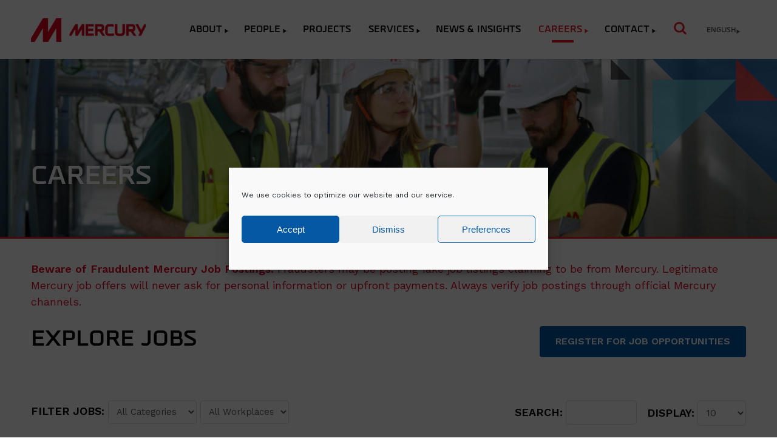

--- FILE ---
content_type: text/html; charset=UTF-8
request_url: https://www.mercuryeng.com/careers/explore-jobs/
body_size: 16842
content:
<!doctype html>
<html lang="en">
<head>
<meta charset="UTF-8" />
<link rel="shortcut icon" href="/touch-icon.png"><link rel="apple-touch-icon-precomposed" href="/touch-icon.png"><meta name="viewport" content="initial-scale=1, width=device-width">
<meta name='robots' content='index, follow, max-image-preview:large, max-snippet:-1, max-video-preview:-1' />
<link rel="alternate" hreflang="en" href="https://www.mercuryeng.com/careers/explore-jobs/" />
<link rel="alternate" hreflang="de" href="https://www.mercuryeng.com/de/karriere/jobs-erkunden/" />
<link rel="alternate" hreflang="x-default" href="https://www.mercuryeng.com/careers/explore-jobs/" />

	<!-- This site is optimized with the Yoast SEO plugin v26.7 - https://yoast.com/wordpress/plugins/seo/ -->
	<title>Explore Jobs - Mercury Engineering</title>
	<meta name="description" content="Explore current career opportunities at Mercury - Europe&#039;s premier contractor." />
	<link rel="canonical" href="https://www.mercuryeng.com/careers/explore-jobs/" />
	<meta property="og:locale" content="en_US" />
	<meta property="og:type" content="article" />
	<meta property="og:title" content="Explore Jobs - Mercury Engineering" />
	<meta property="og:description" content="Explore current career opportunities at Mercury - Europe&#039;s premier contractor." />
	<meta property="og:url" content="https://www.mercuryeng.com/careers/explore-jobs/" />
	<meta property="og:site_name" content="Mercury Engineering" />
	<meta property="article:modified_time" content="2024-07-23T09:03:04+00:00" />
	<meta name="twitter:card" content="summary_large_image" />
	<meta name="twitter:label1" content="Est. reading time" />
	<meta name="twitter:data1" content="1 minute" />
	<script type="application/ld+json" class="yoast-schema-graph">{"@context":"https://schema.org","@graph":[{"@type":"WebPage","@id":"https://www.mercuryeng.com/careers/explore-jobs/","url":"https://www.mercuryeng.com/careers/explore-jobs/","name":"Explore Jobs - Mercury Engineering","isPartOf":{"@id":"https://www.mercuryeng.com/#website"},"datePublished":"2019-04-04T09:55:07+00:00","dateModified":"2024-07-23T09:03:04+00:00","description":"Explore current career opportunities at Mercury - Europe's premier contractor.","breadcrumb":{"@id":"https://www.mercuryeng.com/careers/explore-jobs/#breadcrumb"},"inLanguage":"en-US","potentialAction":[{"@type":"ReadAction","target":["https://www.mercuryeng.com/careers/explore-jobs/"]}]},{"@type":"BreadcrumbList","@id":"https://www.mercuryeng.com/careers/explore-jobs/#breadcrumb","itemListElement":[{"@type":"ListItem","position":1,"name":"Home","item":"https://www.mercuryeng.com/"},{"@type":"ListItem","position":2,"name":"Careers","item":"https://www.mercuryeng.com/careers/"},{"@type":"ListItem","position":3,"name":"Explore Jobs"}]},{"@type":"WebSite","@id":"https://www.mercuryeng.com/#website","url":"https://www.mercuryeng.com/","name":"Mercury Engineering","description":"Your vision, our duty.","potentialAction":[{"@type":"SearchAction","target":{"@type":"EntryPoint","urlTemplate":"https://www.mercuryeng.com/?s={search_term_string}"},"query-input":{"@type":"PropertyValueSpecification","valueRequired":true,"valueName":"search_term_string"}}],"inLanguage":"en-US"}]}</script>
	<!-- / Yoast SEO plugin. -->


<link rel='dns-prefetch' href='//ajax.googleapis.com' />
<style id='wp-img-auto-sizes-contain-inline-css' type='text/css'>
img:is([sizes=auto i],[sizes^="auto," i]){contain-intrinsic-size:3000px 1500px}
/*# sourceURL=wp-img-auto-sizes-contain-inline-css */
</style>
<style id='classic-theme-styles-inline-css' type='text/css'>
/*! This file is auto-generated */
.wp-block-button__link{color:#fff;background-color:#32373c;border-radius:9999px;box-shadow:none;text-decoration:none;padding:calc(.667em + 2px) calc(1.333em + 2px);font-size:1.125em}.wp-block-file__button{background:#32373c;color:#fff;text-decoration:none}
/*# sourceURL=/wp-includes/css/classic-themes.min.css */
</style>
<link rel='stylesheet' id='wpml-menu-item-0-css' href='https://www.mercuryeng.com/wp-content/plugins/sitepress-multilingual-cms/templates/language-switchers/menu-item/style.min.css?ver=1' type='text/css' media='all' />
<link rel='stylesheet' id='cmplz-general-css' href='https://www.mercuryeng.com/wp-content/plugins/complianz-gdpr/assets/css/cookieblocker.min.css?ver=1766048815' type='text/css' media='all' />
<link rel='stylesheet' id='nw-googlefonts-css' href='https://www.mercuryeng.com/wp-content/uploads/fonts/d75ece0a82a065c7063906f7cbd30375/font.css?v=1765887267' type='text/css' media='all' />
<link rel='stylesheet' id='nw-stylesheet-css' href='https://www.mercuryeng.com/wp-content/themes/mercury-2019/assets/css/style.min.css?ver=3.36' type='text/css' media='all' />
<script type="text/javascript" id="wpml-cookie-js-extra">
/* <![CDATA[ */
var wpml_cookies = {"wp-wpml_current_language":{"value":"en","expires":1,"path":"/"}};
var wpml_cookies = {"wp-wpml_current_language":{"value":"en","expires":1,"path":"/"}};
//# sourceURL=wpml-cookie-js-extra
/* ]]> */
</script>
<script type="text/javascript" src="https://www.mercuryeng.com/wp-content/plugins/sitepress-multilingual-cms/res/js/cookies/language-cookie.js?ver=486900" id="wpml-cookie-js" defer="defer" data-wp-strategy="defer"></script>
<script type="text/javascript" id="wpml-browser-redirect-js-extra">
/* <![CDATA[ */
var wpml_browser_redirect_params = {"pageLanguage":"en","languageUrls":{"en_us":"https://www.mercuryeng.com/careers/explore-jobs/","en":"https://www.mercuryeng.com/careers/explore-jobs/","us":"https://www.mercuryeng.com/careers/explore-jobs/","de_de":"https://www.mercuryeng.com/de/karriere/jobs-erkunden/","de":"https://www.mercuryeng.com/de/karriere/jobs-erkunden/"},"cookie":{"name":"_icl_visitor_lang_js","domain":"www.mercuryeng.com","path":"/","expiration":24}};
//# sourceURL=wpml-browser-redirect-js-extra
/* ]]> */
</script>
<script type="text/javascript" src="https://www.mercuryeng.com/wp-content/plugins/sitepress-multilingual-cms/dist/js/browser-redirect/app.js?ver=486900" id="wpml-browser-redirect-js"></script>
<link rel="https://api.w.org/" href="https://www.mercuryeng.com/wp-json/" /><link rel="alternate" title="JSON" type="application/json" href="https://www.mercuryeng.com/wp-json/wp/v2/pages/41" /><meta name="generator" content="WPML ver:4.8.6 stt:1,3;" />
			<style>.cmplz-hidden {
					display: none !important;
				}</style>
<style id='global-styles-inline-css' type='text/css'>
:root{--wp--preset--aspect-ratio--square: 1;--wp--preset--aspect-ratio--4-3: 4/3;--wp--preset--aspect-ratio--3-4: 3/4;--wp--preset--aspect-ratio--3-2: 3/2;--wp--preset--aspect-ratio--2-3: 2/3;--wp--preset--aspect-ratio--16-9: 16/9;--wp--preset--aspect-ratio--9-16: 9/16;--wp--preset--color--black: #000000;--wp--preset--color--cyan-bluish-gray: #abb8c3;--wp--preset--color--white: #ffffff;--wp--preset--color--pale-pink: #f78da7;--wp--preset--color--vivid-red: #cf2e2e;--wp--preset--color--luminous-vivid-orange: #ff6900;--wp--preset--color--luminous-vivid-amber: #fcb900;--wp--preset--color--light-green-cyan: #7bdcb5;--wp--preset--color--vivid-green-cyan: #00d084;--wp--preset--color--pale-cyan-blue: #8ed1fc;--wp--preset--color--vivid-cyan-blue: #0693e3;--wp--preset--color--vivid-purple: #9b51e0;--wp--preset--gradient--vivid-cyan-blue-to-vivid-purple: linear-gradient(135deg,rgb(6,147,227) 0%,rgb(155,81,224) 100%);--wp--preset--gradient--light-green-cyan-to-vivid-green-cyan: linear-gradient(135deg,rgb(122,220,180) 0%,rgb(0,208,130) 100%);--wp--preset--gradient--luminous-vivid-amber-to-luminous-vivid-orange: linear-gradient(135deg,rgb(252,185,0) 0%,rgb(255,105,0) 100%);--wp--preset--gradient--luminous-vivid-orange-to-vivid-red: linear-gradient(135deg,rgb(255,105,0) 0%,rgb(207,46,46) 100%);--wp--preset--gradient--very-light-gray-to-cyan-bluish-gray: linear-gradient(135deg,rgb(238,238,238) 0%,rgb(169,184,195) 100%);--wp--preset--gradient--cool-to-warm-spectrum: linear-gradient(135deg,rgb(74,234,220) 0%,rgb(151,120,209) 20%,rgb(207,42,186) 40%,rgb(238,44,130) 60%,rgb(251,105,98) 80%,rgb(254,248,76) 100%);--wp--preset--gradient--blush-light-purple: linear-gradient(135deg,rgb(255,206,236) 0%,rgb(152,150,240) 100%);--wp--preset--gradient--blush-bordeaux: linear-gradient(135deg,rgb(254,205,165) 0%,rgb(254,45,45) 50%,rgb(107,0,62) 100%);--wp--preset--gradient--luminous-dusk: linear-gradient(135deg,rgb(255,203,112) 0%,rgb(199,81,192) 50%,rgb(65,88,208) 100%);--wp--preset--gradient--pale-ocean: linear-gradient(135deg,rgb(255,245,203) 0%,rgb(182,227,212) 50%,rgb(51,167,181) 100%);--wp--preset--gradient--electric-grass: linear-gradient(135deg,rgb(202,248,128) 0%,rgb(113,206,126) 100%);--wp--preset--gradient--midnight: linear-gradient(135deg,rgb(2,3,129) 0%,rgb(40,116,252) 100%);--wp--preset--font-size--small: 13px;--wp--preset--font-size--medium: 20px;--wp--preset--font-size--large: 36px;--wp--preset--font-size--x-large: 42px;--wp--preset--spacing--20: 0.44rem;--wp--preset--spacing--30: 0.67rem;--wp--preset--spacing--40: 1rem;--wp--preset--spacing--50: 1.5rem;--wp--preset--spacing--60: 2.25rem;--wp--preset--spacing--70: 3.38rem;--wp--preset--spacing--80: 5.06rem;--wp--preset--shadow--natural: 6px 6px 9px rgba(0, 0, 0, 0.2);--wp--preset--shadow--deep: 12px 12px 50px rgba(0, 0, 0, 0.4);--wp--preset--shadow--sharp: 6px 6px 0px rgba(0, 0, 0, 0.2);--wp--preset--shadow--outlined: 6px 6px 0px -3px rgb(255, 255, 255), 6px 6px rgb(0, 0, 0);--wp--preset--shadow--crisp: 6px 6px 0px rgb(0, 0, 0);}:where(.is-layout-flex){gap: 0.5em;}:where(.is-layout-grid){gap: 0.5em;}body .is-layout-flex{display: flex;}.is-layout-flex{flex-wrap: wrap;align-items: center;}.is-layout-flex > :is(*, div){margin: 0;}body .is-layout-grid{display: grid;}.is-layout-grid > :is(*, div){margin: 0;}:where(.wp-block-columns.is-layout-flex){gap: 2em;}:where(.wp-block-columns.is-layout-grid){gap: 2em;}:where(.wp-block-post-template.is-layout-flex){gap: 1.25em;}:where(.wp-block-post-template.is-layout-grid){gap: 1.25em;}.has-black-color{color: var(--wp--preset--color--black) !important;}.has-cyan-bluish-gray-color{color: var(--wp--preset--color--cyan-bluish-gray) !important;}.has-white-color{color: var(--wp--preset--color--white) !important;}.has-pale-pink-color{color: var(--wp--preset--color--pale-pink) !important;}.has-vivid-red-color{color: var(--wp--preset--color--vivid-red) !important;}.has-luminous-vivid-orange-color{color: var(--wp--preset--color--luminous-vivid-orange) !important;}.has-luminous-vivid-amber-color{color: var(--wp--preset--color--luminous-vivid-amber) !important;}.has-light-green-cyan-color{color: var(--wp--preset--color--light-green-cyan) !important;}.has-vivid-green-cyan-color{color: var(--wp--preset--color--vivid-green-cyan) !important;}.has-pale-cyan-blue-color{color: var(--wp--preset--color--pale-cyan-blue) !important;}.has-vivid-cyan-blue-color{color: var(--wp--preset--color--vivid-cyan-blue) !important;}.has-vivid-purple-color{color: var(--wp--preset--color--vivid-purple) !important;}.has-black-background-color{background-color: var(--wp--preset--color--black) !important;}.has-cyan-bluish-gray-background-color{background-color: var(--wp--preset--color--cyan-bluish-gray) !important;}.has-white-background-color{background-color: var(--wp--preset--color--white) !important;}.has-pale-pink-background-color{background-color: var(--wp--preset--color--pale-pink) !important;}.has-vivid-red-background-color{background-color: var(--wp--preset--color--vivid-red) !important;}.has-luminous-vivid-orange-background-color{background-color: var(--wp--preset--color--luminous-vivid-orange) !important;}.has-luminous-vivid-amber-background-color{background-color: var(--wp--preset--color--luminous-vivid-amber) !important;}.has-light-green-cyan-background-color{background-color: var(--wp--preset--color--light-green-cyan) !important;}.has-vivid-green-cyan-background-color{background-color: var(--wp--preset--color--vivid-green-cyan) !important;}.has-pale-cyan-blue-background-color{background-color: var(--wp--preset--color--pale-cyan-blue) !important;}.has-vivid-cyan-blue-background-color{background-color: var(--wp--preset--color--vivid-cyan-blue) !important;}.has-vivid-purple-background-color{background-color: var(--wp--preset--color--vivid-purple) !important;}.has-black-border-color{border-color: var(--wp--preset--color--black) !important;}.has-cyan-bluish-gray-border-color{border-color: var(--wp--preset--color--cyan-bluish-gray) !important;}.has-white-border-color{border-color: var(--wp--preset--color--white) !important;}.has-pale-pink-border-color{border-color: var(--wp--preset--color--pale-pink) !important;}.has-vivid-red-border-color{border-color: var(--wp--preset--color--vivid-red) !important;}.has-luminous-vivid-orange-border-color{border-color: var(--wp--preset--color--luminous-vivid-orange) !important;}.has-luminous-vivid-amber-border-color{border-color: var(--wp--preset--color--luminous-vivid-amber) !important;}.has-light-green-cyan-border-color{border-color: var(--wp--preset--color--light-green-cyan) !important;}.has-vivid-green-cyan-border-color{border-color: var(--wp--preset--color--vivid-green-cyan) !important;}.has-pale-cyan-blue-border-color{border-color: var(--wp--preset--color--pale-cyan-blue) !important;}.has-vivid-cyan-blue-border-color{border-color: var(--wp--preset--color--vivid-cyan-blue) !important;}.has-vivid-purple-border-color{border-color: var(--wp--preset--color--vivid-purple) !important;}.has-vivid-cyan-blue-to-vivid-purple-gradient-background{background: var(--wp--preset--gradient--vivid-cyan-blue-to-vivid-purple) !important;}.has-light-green-cyan-to-vivid-green-cyan-gradient-background{background: var(--wp--preset--gradient--light-green-cyan-to-vivid-green-cyan) !important;}.has-luminous-vivid-amber-to-luminous-vivid-orange-gradient-background{background: var(--wp--preset--gradient--luminous-vivid-amber-to-luminous-vivid-orange) !important;}.has-luminous-vivid-orange-to-vivid-red-gradient-background{background: var(--wp--preset--gradient--luminous-vivid-orange-to-vivid-red) !important;}.has-very-light-gray-to-cyan-bluish-gray-gradient-background{background: var(--wp--preset--gradient--very-light-gray-to-cyan-bluish-gray) !important;}.has-cool-to-warm-spectrum-gradient-background{background: var(--wp--preset--gradient--cool-to-warm-spectrum) !important;}.has-blush-light-purple-gradient-background{background: var(--wp--preset--gradient--blush-light-purple) !important;}.has-blush-bordeaux-gradient-background{background: var(--wp--preset--gradient--blush-bordeaux) !important;}.has-luminous-dusk-gradient-background{background: var(--wp--preset--gradient--luminous-dusk) !important;}.has-pale-ocean-gradient-background{background: var(--wp--preset--gradient--pale-ocean) !important;}.has-electric-grass-gradient-background{background: var(--wp--preset--gradient--electric-grass) !important;}.has-midnight-gradient-background{background: var(--wp--preset--gradient--midnight) !important;}.has-small-font-size{font-size: var(--wp--preset--font-size--small) !important;}.has-medium-font-size{font-size: var(--wp--preset--font-size--medium) !important;}.has-large-font-size{font-size: var(--wp--preset--font-size--large) !important;}.has-x-large-font-size{font-size: var(--wp--preset--font-size--x-large) !important;}
/*# sourceURL=global-styles-inline-css */
</style>
</head>

<body data-rsssl=1 data-cmplz=1 class="internal">

	<div class="page-wrapper">
		<header class="page-header">
			
			<a class="logo" href="https://www.mercuryeng.com/">
				<h1>Mercury Engineering, Your vision, our duty.</h1>
			</a>

			<div class="mobile-menu-link">
				<div class="menu-icon"></div>
			</div>

			<nav class="header-nav">
				
				<ul id="menu-main-menu" class=""><li class="menu-item-has-children"><a href="/about/">About</a>
<ul class="sub-menu">
	<li><a href="/about/who-we-are/">Who We Are</a></li>
	<li class="menu-item-has-children"><a href="/about/what-we-do/">What We Do</a>
	<ul class="sub-menu">
		<li><a href="/about/our-sectors/">Sectors</a></li>
		<li><a href="/about/innovation/">Design, Quality, &#038; Innovation</a></li>
		<li><a href="/about/qehs/">Health, Safety, &#038; Wellbeing</a></li>
	</ul>
</li>
	<li class="menu-item-has-children"><a href="/about/our-strategy/">Our Strategy</a>
	<ul class="sub-menu">
		<li><a href="/about/our-strategy/annual-review/">Annual Review</a></li>
		<li><a href="/about/governance/">Corporate Governance</a></li>
		<li><a href="/about/sustainability-statement/">Sustainability</a></li>
		<li><a href="/about/achieve-the-incredible/">Achieve The Incredible</a></li>
		<li><a target="_blank" href="/origin-story/">Our Origin Story</a></li>
	</ul>
</li>
</ul>
</li>
<li class="menu-item-has-children"><a href="/people/">People</a>
<ul class="sub-menu">
	<li><a href="/people/board-of-directors/">Board of Directors</a></li>
	<li><a href="/people/executive-management/">Strategic Leadership Team</a></li>
	<li><a href="/people/operationsteams/">Operations Teams</a></li>
</ul>
</li>
<li><a href="/projects/">Projects</a></li>
<li class="menu-item-has-children"><a href="/services/">Services</a>
<ul class="sub-menu">
	<li><a href="/services/general-contracting/">General Contracting</a></li>
	<li><a href="/services/csa/">Civil, Structural &#038; Architectural (CSA)</a></li>
	<li><a href="/services/mechanical/">Mechanical</a></li>
	<li><a href="/services/electrical/">Electrical</a></li>
	<li><a href="/services/ict-services/">ICT Services</a></li>
	<li><a href="/services/fire-protection/">Fire Protection</a></li>
	<li><a href="/services/osa/">Offsite Assembly (OSA)</a></li>
</ul>
</li>
<li><a href="/news/">News &#038; Insights</a></li>
<li class="current-page-ancestor current_page_parent current_page_ancestor menu-item-has-children"><a href="/careers/">Careers</a>
<ul class="sub-menu">
	<li class="current_page_item"><a href="/careers/explore-jobs/" aria-current="page">Explore Jobs</a></li>
	<li><a href="/careers/why-mercury/">Why Mercury?</a></li>
	<li class="menu-item-has-children"><a href="/careers/learning-development/">Learning &#038; Development</a>
	<ul class="sub-menu">
		<li><a href="/careers/learning-development/graduate-programmes/">Graduate Programmes</a></li>
		<li><a href="/careers/learning-development/apprenticeships/">Apprenticeships</a></li>
		<li><a href="/careers/learning-development/scholarship-programme/">Scholarship Programme</a></li>
		<li><a href="/careers/leadership-programme/">Leadership Programme</a></li>
	</ul>
</li>
	<li><a href="/careers/diversity-inclusion/">Diversity and Inclusion</a></li>
	<li><a href="/careers/unsolicited-applications/">Unsolicited Applications</a></li>
</ul>
</li>
<li class="menu-item-has-children"><a href="/contact/">Contact</a>
<ul class="sub-menu">
	<li><a href="/supply-chain/">Supply Chain</a></li>
</ul>
</li>
<li><a class="sm-link" href="/search/" class="sm-link"><svg role="img" viewBox="0 0 25 25" width="25" height="25">
<title>Search</title>
<path d="M3.7,10.627c0-3.874,3.037-6.918,6.9-6.918s6.901,3.044,6.901,6.918c0,3.875-3.037,6.917-6.901,6.917
	C6.737,17.544,3.7,14.5,3.7,10.627z M24.234,21.804l-5.076-5.09c1.243-1.658,1.931-3.736,1.931-5.95
	C20.951,4.955,16.258,0.25,10.6,0.25S0.25,4.956,0.25,10.627c0,5.672,4.692,10.376,10.35,10.376c2.208,0,4.279-0.69,5.936-1.935
	l5.074,5.086c0.691,0.693,1.933,0.831,2.624,0.142C24.922,23.74,24.922,22.496,24.234,21.804z"/>
</svg>
</a></li></ul>
				<ul id="menu-header-language-menu" class="header-language-menu"><li class="menu-item-has-children"><a href="/careers/explore-jobs/" role="menuitem"><span class="wpml-ls-native" lang="en">English</span></a>
<ul class="sub-menu">
	<li><a href="/de/karriere/jobs-erkunden/" aria-label="Switch to Deutsch" role="menuitem"><span class="wpml-ls-native" lang="de">Deutsch</span></a></li>
</ul>
</li>
</ul>			</nav>

		</header>
	
			<div class="internal-banner">
		<div class="banner-item" data-aos="fade-in">
			<img width="1400" height="320" src="/wp-content/uploads/2024/02/MERCURY_MADRID_MASTER_PRORES422.mov.00_00_47_18.Still001-1400x700-1-1400x320.jpg" class="attachment-imgsize-internal-banner size-imgsize-internal-banner" alt="" decoding="async" fetchpriority="high" />		</div>
		<div class="banner-overlay"><h2 class="banner-overlay-title">Careers</h2></div>	</div>		
	

	
			
		
		<div class="main">
		
				<section class="panel-layout">
					<div class="panel-content">
						
												<div data-aos="fade-in">
							<p><span style="color: #e50926;"><strong>Beware of Fraudulent Mercury Job Postings.</strong> Fraudsters may be posting fake job listings claiming to be from Mercury. Legitimate Mercury job offers will never ask for personal information or upfront payments. Always verify job postings through official Mercury channels.</span></p>
							
							
							
							

							<div class="job-listings-content-wrapper">
							
														
								<div class="panel-header">
									<div class="panel-header-text">
																				<h2 class="black">Explore&nbsp;Jobs</h2>
									</div>
									<a class="btn" href="https://candidate.hr-manager.net/Agent/Subscription.aspx?customer=mercuryeng">Register for Job Opportunities</a>
								</div>
							
								
																	
																		
									<div class="job-listing-filter">
										<label>Filter Jobs:</label>
										<select class="column_filter_exact" id="col1_filter" data-column="1">
											<option value=".">All Categories</option>
																							<option value="Appointed Person - Electrical">Appointed Person - Electrical</option>
																						<option value="Area Coordinator">Area Coordinator</option>
																						<option value="Authorised Person">Authorised Person</option>
																						<option value="BIM Lead">BIM Lead</option>
																						<option value="BIM Modeller">BIM Modeller</option>
																						<option value="Business Unit Lead">Business Unit Lead</option>
																						<option value="Business Unit Quality Lead">Business Unit Quality Lead</option>
																						<option value="Buyer">Buyer</option>
																						<option value="CSA Construction Manager">CSA Construction Manager</option>
																						<option value="CSA Design Engineer">CSA Design Engineer</option>
																						<option value="CSA Engineer">CSA Engineer</option>
																						<option value="CSA Lead">CSA Lead</option>
																						<option value="CSA Manager">CSA Manager</option>
																						<option value="CSA Package Manager">CSA Package Manager</option>
																						<option value="CSA Project Manager">CSA Project Manager</option>
																						<option value="CSA Site Supervisor">CSA Site Supervisor</option>
																						<option value="CSA Supervisor">CSA Supervisor</option>
																						<option value="Civil Engineer">Civil Engineer</option>
																						<option value="Commercial Lead">Commercial Lead</option>
																						<option value="Commercial Manager">Commercial Manager</option>
																						<option value="Commissioning Engineer">Commissioning Engineer</option>
																						<option value="Commissioning Lead">Commissioning Lead</option>
																						<option value="Commissioning Manager">Commissioning Manager</option>
																						<option value="Compliance Manager">Compliance Manager</option>
																						<option value="Construction Manager">Construction Manager</option>
																						<option value="Design Engineer">Design Engineer</option>
																						<option value="Design Manager">Design Manager</option>
																						<option value="Divisional Planning Manager">Divisional Planning Manager</option>
																						<option value="Document Controller">Document Controller</option>
																						<option value="EHS Administrator">EHS Administrator</option>
																						<option value="EHS Advisor">EHS Advisor</option>
																						<option value="EHS Lead">EHS Lead</option>
																						<option value="EHS Manager">EHS Manager</option>
																						<option value="Electrical Construction Manager">Electrical Construction Manager</option>
																						<option value="Electrical Design Engineer">Electrical Design Engineer</option>
																						<option value="Electrical Engineer">Electrical Engineer</option>
																						<option value="Electrical Lead">Electrical Lead</option>
																						<option value="Electrical Package Manager">Electrical Package Manager</option>
																						<option value="Electrical Project Manager">Electrical Project Manager</option>
																						<option value="Electrical Supervisors">Electrical Supervisors</option>
																						<option value="Enterprise Risk Manager">Enterprise Risk Manager</option>
																						<option value="Enviromental, Health & Safety">Enviromental, Health & Safety</option>
																						<option value="Estimator">Estimator</option>
																						<option value="Fire Protection Fitter">Fire Protection Fitter</option>
																						<option value="General Application">General Application</option>
																						<option value="Graduate">Graduate</option>
																						<option value="HR Business Partner">HR Business Partner</option>
																						<option value="HR Generalist">HR Generalist</option>
																						<option value="Head of Internal Audit">Head of Internal Audit</option>
																						<option value="ICT Project Manager">ICT Project Manager</option>
																						<option value="ICT Project Supervisor">ICT Project Supervisor</option>
																						<option value="Internship">Internship</option>
																						<option value="Junior Civil Engineer">Junior Civil Engineer</option>
																						<option value="Junior Project Manager">Junior Project Manager</option>
																						<option value="Lifting Manager">Lifting Manager</option>
																						<option value="Logistics">Logistics</option>
																						<option value="Logistics Manager">Logistics Manager</option>
																						<option value="Logistics Supervisor">Logistics Supervisor</option>
																						<option value="MEP Manager">MEP Manager</option>
																						<option value="Material Management Administrator">Material Management Administrator</option>
																						<option value="Materials Controller">Materials Controller</option>
																						<option value="Mechanical Assessor & Trainer">Mechanical Assessor & Trainer</option>
																						<option value="Mechanical Construction Manager">Mechanical Construction Manager</option>
																						<option value="Mechanical Engineer">Mechanical Engineer</option>
																						<option value="Mechanical Lead">Mechanical Lead</option>
																						<option value="Mechanical Package Manager">Mechanical Package Manager</option>
																						<option value="Mechanical Project Manager">Mechanical Project Manager</option>
																						<option value="Mechanical Supervisor">Mechanical Supervisor</option>
																						<option value="Office Manager">Office Manager</option>
																						<option value="Planner">Planner</option>
																						<option value="Planning Manager">Planning Manager</option>
																						<option value="Plumber">Plumber</option>
																						<option value="Project Director">Project Director</option>
																						<option value="Project Manager">Project Manager</option>
																						<option value="Project Planner">Project Planner</option>
																						<option value="Project Procurement Manager">Project Procurement Manager</option>
																						<option value="Project Supervisor">Project Supervisor</option>
																						<option value="Pump Engineer">Pump Engineer</option>
																						<option value="QA Project Lead">QA Project Lead</option>
																						<option value="QAQC">QAQC</option>
																						<option value="QAQC Lead">QAQC Lead</option>
																						<option value="QC Inspector">QC Inspector</option>
																						<option value="Quality Engineer">Quality Engineer</option>
																						<option value="Quality Inspector">Quality Inspector</option>
																						<option value="Quality Manager">Quality Manager</option>
																						<option value="Quantity Surveyor">Quantity Surveyor</option>
																						<option value="Senior Authorised Person">Senior Authorised Person</option>
																						<option value="Senior Buyer">Senior Buyer</option>
																						<option value="Senior Commissioning Manager">Senior Commissioning Manager</option>
																						<option value="Senior Construction Manager">Senior Construction Manager</option>
																						<option value="Senior EHS Advisor">Senior EHS Advisor</option>
																						<option value="Senior Electrical Engineer">Senior Electrical Engineer</option>
																						<option value="Senior Planner">Senior Planner</option>
																						<option value="Senior Procurement Manager">Senior Procurement Manager</option>
																						<option value="Senior Project Manager">Senior Project Manager</option>
																						<option value="Senior Project Planner">Senior Project Planner</option>
																						<option value="Senior Quantity Surveyor">Senior Quantity Surveyor</option>
																						<option value="Site Administrator">Site Administrator</option>
																						<option value="Success Factors Analyst">Success Factors Analyst</option>
																						<option value="Turnover Engineer">Turnover Engineer</option>
																						<option value="Turnover Manager">Turnover Manager</option>
																					</select>
										
										<select class="column_filter" id="col2_filter" data-column="2">
											<option value=".">All Workplaces</option>
																							<option value="Amsterdam, The Netherlands">Amsterdam, The Netherlands</option>
																						<option value="Ballycoolin Business Park, Dublin">Ballycoolin Business Park, Dublin</option>
																						<option value="Ballycoolin, Dublin">Ballycoolin, Dublin</option>
																						<option value="Barcelona, Spain">Barcelona, Spain</option>
																						<option value="Blanchardstown, Ballycoolin Business Park, Dublin">Blanchardstown, Ballycoolin Business Park, Dublin</option>
																						<option value="Clonee, Ireland">Clonee, Ireland</option>
																						<option value="Copenhagen, Denmark">Copenhagen, Denmark</option>
																						<option value="Dresden, Germany">Dresden, Germany</option>
																						<option value="Dublin, Ireland">Dublin, Ireland</option>
																						<option value="Dusseldorf, Germany">Dusseldorf, Germany</option>
																						<option value="Europe">Europe</option>
																						<option value="Frankfurt, Germany">Frankfurt, Germany</option>
																						<option value="Geel, Belgium">Geel, Belgium</option>
																						<option value="Germany">Germany</option>
																						<option value="Groningen, The Netherlands">Groningen, The Netherlands</option>
																						<option value="Helsinki, Finland">Helsinki, Finland</option>
																						<option value="Ireland">Ireland</option>
																						<option value="Leixlip, Co. Kildare">Leixlip, Co. Kildare</option>
																						<option value="Limerick, Ireland">Limerick, Ireland</option>
																						<option value="London">London</option>
																						<option value="Madrid, Spain">Madrid, Spain</option>
																						<option value="Mercury Headquarters, Ballycoolin, Dublin">Mercury Headquarters, Ballycoolin, Dublin</option>
																						<option value="Mons, Belgium">Mons, Belgium</option>
																						<option value="Munich">Munich</option>
																						<option value="Munich, Germany">Munich, Germany</option>
																						<option value="Paris, France">Paris, France</option>
																						<option value="Schönebeck, Germany">Schönebeck, Germany</option>
																						<option value="UK">UK</option>
																						<option value="Vienna, Austria">Vienna, Austria</option>
																						<option value="Waterford, Ireland">Waterford, Ireland</option>
																						<option value="Zurich, Switzerland">Zurich, Switzerland</option>
																					</select>
									</div>
									
									<table id="job-listings" class="table-striped" cellspacing="0" width="100%"
										data-searchlabel="Search"
										data-displaylabel="Display"
										data-nextlabel="Next"
										data-previouslabel="Previous"
										data-zerorecords="No matching records found"
									>
										<thead>
											<tr>
												<th class="th-alignleft">Position Name</th>
												<th class="th-alignleft">Category</th>
												<th class="th-alignleft">Location</th>
																								<th>Apply</th>
											</tr>
										</thead>
										<tbody>
																																<tr>
												<td><a href=".?job=147821">Appointed Person</a></td>
												<td>Authorised Person</td>
												<td>Groningen, The Netherlands</td>
																								<td><a class="btn" href=".?job=147821">Apply</a></td>
											</tr>
																																<tr>
												<td><a href=".?job=148061">Area Coordinator</a></td>
												<td>Area Coordinator</td>
												<td>Copenhagen, Denmark</td>
																								<td><a class="btn" href=".?job=148061">Apply</a></td>
											</tr>
																																<tr>
												<td><a href=".?job=147766">Authorised Person</a></td>
												<td>Authorised Person</td>
												<td>Frankfurt, Germany</td>
																								<td><a class="btn" href=".?job=147766">Apply</a></td>
											</tr>
																																<tr>
												<td><a href=".?job=147774">Authorised Person</a></td>
												<td>Authorised Person</td>
												<td>Madrid, Spain</td>
																								<td><a class="btn" href=".?job=147774">Apply</a></td>
											</tr>
																																<tr>
												<td><a href=".?job=147762">Authorised Person</a></td>
												<td>Authorised Person</td>
												<td>Amsterdam, The Netherlands</td>
																								<td><a class="btn" href=".?job=147762">Apply</a></td>
											</tr>
																																<tr>
												<td><a href=".?job=147761">Authorised Person</a></td>
												<td>Authorised Person</td>
												<td>Paris, France</td>
																								<td><a class="btn" href=".?job=147761">Apply</a></td>
											</tr>
																																<tr>
												<td><a href=".?job=147992">Authorised Person</a></td>
												<td>Authorised Person</td>
												<td>Copenhagen, Denmark</td>
																								<td><a class="btn" href=".?job=147992">Apply</a></td>
											</tr>
																																<tr>
												<td><a href=".?job=147767">Authorised Person</a></td>
												<td>Authorised Person</td>
												<td>Helsinki, Finland</td>
																								<td><a class="btn" href=".?job=147767">Apply</a></td>
											</tr>
																																<tr>
												<td><a href=".?job=147760">Authorised Person</a></td>
												<td>Authorised Person</td>
												<td>London</td>
																								<td><a class="btn" href=".?job=147760">Apply</a></td>
											</tr>
																																<tr>
												<td><a href=".?job=147772">Authorised Person</a></td>
												<td>Authorised Person</td>
												<td>Zurich, Switzerland</td>
																								<td><a class="btn" href=".?job=147772">Apply</a></td>
											</tr>
																																<tr>
												<td><a href=".?job=147770">Authorised Person</a></td>
												<td>Authorised Person</td>
												<td>Copenhagen, Denmark</td>
																								<td><a class="btn" href=".?job=147770">Apply</a></td>
											</tr>
																																<tr>
												<td><a href=".?job=147961">BIM Lead</a></td>
												<td>BIM Lead</td>
												<td>Blanchardstown, Ballycoolin Business Park, Dublin</td>
																								<td><a class="btn" href=".?job=147961">Apply</a></td>
											</tr>
																																<tr>
												<td><a href=".?job=148090">BIM Lead</a></td>
												<td>BIM Lead</td>
												<td>Zurich, Switzerland</td>
																								<td><a class="btn" href=".?job=148090">Apply</a></td>
											</tr>
																																<tr>
												<td><a href=".?job=147912">BIM Lead</a></td>
												<td>BIM Lead</td>
												<td>Mons, Belgium</td>
																								<td><a class="btn" href=".?job=147912">Apply</a></td>
											</tr>
																																<tr>
												<td><a href=".?job=148076">BIM Lead</a></td>
												<td>BIM Lead</td>
												<td>Leixlip, Co. Kildare</td>
																								<td><a class="btn" href=".?job=148076">Apply</a></td>
											</tr>
																																<tr>
												<td><a href=".?job=147959">BIM Lead</a></td>
												<td>BIM Lead</td>
												<td>Frankfurt, Germany</td>
																								<td><a class="btn" href=".?job=147959">Apply</a></td>
											</tr>
																																<tr>
												<td><a href=".?job=147940">BIM Lead</a></td>
												<td>BIM Lead</td>
												<td>Schönebeck, Germany</td>
																								<td><a class="btn" href=".?job=147940">Apply</a></td>
											</tr>
																																<tr>
												<td><a href=".?job=147274">BU Commissioning Manager</a></td>
												<td>Commissioning Manager</td>
												<td>Amsterdam, The Netherlands</td>
																								<td><a class="btn" href=".?job=147274">Apply</a></td>
											</tr>
																																<tr>
												<td><a href=".?job=148134">Business Unit Lead</a></td>
												<td>Business Unit Lead</td>
												<td>Frankfurt, Germany</td>
																								<td><a class="btn" href=".?job=148134">Apply</a></td>
											</tr>
																																<tr>
												<td><a href=".?job=148101">Business Unit Quality Lead</a></td>
												<td>Business Unit Quality Lead</td>
												<td>Amsterdam, The Netherlands</td>
																								<td><a class="btn" href=".?job=148101">Apply</a></td>
											</tr>
																																<tr>
												<td><a href=".?job=148105">Buyer</a></td>
												<td>Buyer</td>
												<td>Groningen, The Netherlands</td>
																								<td><a class="btn" href=".?job=148105">Apply</a></td>
											</tr>
																																<tr>
												<td><a href=".?job=148002">Buyer</a></td>
												<td>Buyer</td>
												<td>Mons, Belgium</td>
																								<td><a class="btn" href=".?job=148002">Apply</a></td>
											</tr>
																																<tr>
												<td><a href=".?job=147680">Buyer</a></td>
												<td>Buyer</td>
												<td>Helsinki, Finland</td>
																								<td><a class="btn" href=".?job=147680">Apply</a></td>
											</tr>
																																<tr>
												<td><a href=".?job=147460">Campus Planning Manager</a></td>
												<td>Planning Manager</td>
												<td>Groningen, The Netherlands</td>
																								<td><a class="btn" href=".?job=147460">Apply</a></td>
											</tr>
																																<tr>
												<td><a href=".?job=147817">Civil Design Engineer</a></td>
												<td>Civil Engineer</td>
												<td>Blanchardstown, Ballycoolin Business Park, Dublin</td>
																								<td><a class="btn" href=".?job=147817">Apply</a></td>
											</tr>
																																<tr>
												<td><a href=".?job=148037">Civil Engineer</a></td>
												<td>Civil Engineer</td>
												<td>Helsinki, Finland</td>
																								<td><a class="btn" href=".?job=148037">Apply</a></td>
											</tr>
																																<tr>
												<td><a href=".?job=148116">Commercial Lead</a></td>
												<td>Commercial Lead</td>
												<td>Helsinki, Finland</td>
																								<td><a class="btn" href=".?job=148116">Apply</a></td>
											</tr>
																																<tr>
												<td><a href=".?job=147791">Commercial Lead</a></td>
												<td>Commercial Lead</td>
												<td>Frankfurt, Germany</td>
																								<td><a class="btn" href=".?job=147791">Apply</a></td>
											</tr>
																																<tr>
												<td><a href=".?job=147169">Commercial Lead</a></td>
												<td>Commercial Lead</td>
												<td>Frankfurt, Germany</td>
																								<td><a class="btn" href=".?job=147169">Apply</a></td>
											</tr>
																																<tr>
												<td><a href=".?job=147862">Commercial Lead</a></td>
												<td>Commercial Lead</td>
												<td>Groningen, The Netherlands</td>
																								<td><a class="btn" href=".?job=147862">Apply</a></td>
											</tr>
																																<tr>
												<td><a href=".?job=147869">Commercial Manager</a></td>
												<td>Commercial Manager</td>
												<td>Frankfurt, Germany</td>
																								<td><a class="btn" href=".?job=147869">Apply</a></td>
											</tr>
																																<tr>
												<td><a href=".?job=147915">Commercial Manager</a></td>
												<td>Commercial Manager</td>
												<td>Vienna, Austria</td>
																								<td><a class="btn" href=".?job=147915">Apply</a></td>
											</tr>
																																<tr>
												<td><a href=".?job=147710">Commercial Manager</a></td>
												<td>Commercial Manager</td>
												<td>Helsinki, Finland</td>
																								<td><a class="btn" href=".?job=147710">Apply</a></td>
											</tr>
																																<tr>
												<td><a href=".?job=147916">Commercial Manager</a></td>
												<td>Commercial Manager</td>
												<td>Mons, Belgium</td>
																								<td><a class="btn" href=".?job=147916">Apply</a></td>
											</tr>
																																<tr>
												<td><a href=".?job=147883">Commercial Manager</a></td>
												<td>Commercial Manager</td>
												<td>Munich, Germany</td>
																								<td><a class="btn" href=".?job=147883">Apply</a></td>
											</tr>
																																<tr>
												<td><a href=".?job=148020">Commissioning Engineer</a></td>
												<td>Commissioning Engineer</td>
												<td>Copenhagen, Denmark</td>
																								<td><a class="btn" href=".?job=148020">Apply</a></td>
											</tr>
																																<tr>
												<td><a href=".?job=148016">Commissioning Engineer</a></td>
												<td>Commissioning Engineer</td>
												<td>Helsinki, Finland</td>
																								<td><a class="btn" href=".?job=148016">Apply</a></td>
											</tr>
																																<tr>
												<td><a href=".?job=148017">Commissioning Engineer</a></td>
												<td>Commissioning Engineer</td>
												<td>Helsinki, Finland</td>
																								<td><a class="btn" href=".?job=148017">Apply</a></td>
											</tr>
																																<tr>
												<td><a href=".?job=147891">Commissioning Engineer</a></td>
												<td>Commissioning Engineer</td>
												<td>Helsinki, Finland</td>
																								<td><a class="btn" href=".?job=147891">Apply</a></td>
											</tr>
																																<tr>
												<td><a href=".?job=148004">Commissioning Engineer </a></td>
												<td>Commissioning Engineer</td>
												<td>Copenhagen, Denmark</td>
																								<td><a class="btn" href=".?job=148004">Apply</a></td>
											</tr>
																																<tr>
												<td><a href=".?job=147932">Commissioning Lead</a></td>
												<td>Commissioning Lead</td>
												<td>Frankfurt, Germany</td>
																								<td><a class="btn" href=".?job=147932">Apply</a></td>
											</tr>
																																<tr>
												<td><a href=".?job=147588">Commissioning Manager</a></td>
												<td>Commissioning Manager</td>
												<td>Frankfurt, Germany</td>
																								<td><a class="btn" href=".?job=147588">Apply</a></td>
											</tr>
																																<tr>
												<td><a href=".?job=147586">Commissioning Manager</a></td>
												<td>Commissioning Manager</td>
												<td>Frankfurt, Germany</td>
																								<td><a class="btn" href=".?job=147586">Apply</a></td>
											</tr>
																																<tr>
												<td><a href=".?job=147818">Commissioning Manager</a></td>
												<td>Commercial Manager</td>
												<td>Amsterdam, The Netherlands</td>
																								<td><a class="btn" href=".?job=147818">Apply</a></td>
											</tr>
																																<tr>
												<td><a href=".?job=147711">Commissioning Manager</a></td>
												<td>Commissioning Manager</td>
												<td>Groningen, The Netherlands</td>
																								<td><a class="btn" href=".?job=147711">Apply</a></td>
											</tr>
																																<tr>
												<td><a href=".?job=147324">Commissioning Manager</a></td>
												<td>Commissioning Manager</td>
												<td>Groningen, The Netherlands</td>
																								<td><a class="btn" href=".?job=147324">Apply</a></td>
											</tr>
																																<tr>
												<td><a href=".?job=147603">Commissioning Manager</a></td>
												<td>Commissioning Manager</td>
												<td>Frankfurt, Germany</td>
																								<td><a class="btn" href=".?job=147603">Apply</a></td>
											</tr>
																																<tr>
												<td><a href=".?job=147949">Commissioning Manager</a></td>
												<td>Commissioning Manager</td>
												<td>Munich, Germany</td>
																								<td><a class="btn" href=".?job=147949">Apply</a></td>
											</tr>
																																<tr>
												<td><a href=".?job=148054">Commissioning Manager</a></td>
												<td>Commissioning Manager</td>
												<td>Barcelona, Spain</td>
																								<td><a class="btn" href=".?job=148054">Apply</a></td>
											</tr>
																																<tr>
												<td><a href=".?job=147979">Commissioning Manager</a></td>
												<td>Commissioning Manager</td>
												<td>Mons, Belgium</td>
																								<td><a class="btn" href=".?job=147979">Apply</a></td>
											</tr>
																																<tr>
												<td><a href=".?job=147950">Commissioning Manager</a></td>
												<td>Commissioning Manager</td>
												<td>Munich, Germany</td>
																								<td><a class="btn" href=".?job=147950">Apply</a></td>
											</tr>
																																<tr>
												<td><a href=".?job=147913">Commissioning Manager</a></td>
												<td>Commissioning Manager</td>
												<td>Frankfurt, Germany</td>
																								<td><a class="btn" href=".?job=147913">Apply</a></td>
											</tr>
																																<tr>
												<td><a href=".?job=148082">Commissioning Package Manager</a></td>
												<td>Commissioning Manager</td>
												<td>Zurich, Switzerland</td>
																								<td><a class="btn" href=".?job=148082">Apply</a></td>
											</tr>
																																<tr>
												<td><a href=".?job=148077">Construction Manager</a></td>
												<td>Construction Manager</td>
												<td>Geel, Belgium</td>
																								<td><a class="btn" href=".?job=148077">Apply</a></td>
											</tr>
																																<tr>
												<td><a href=".?job=147610">Construction Manager</a></td>
												<td>Construction Manager</td>
												<td>Amsterdam, The Netherlands</td>
																								<td><a class="btn" href=".?job=147610">Apply</a></td>
											</tr>
																																<tr>
												<td><a href=".?job=148114">Construction Manager</a></td>
												<td>Construction Manager</td>
												<td>Mons, Belgium</td>
																								<td><a class="btn" href=".?job=148114">Apply</a></td>
											</tr>
																																<tr>
												<td><a href=".?job=148000">Construction Manager</a></td>
												<td>Construction Manager</td>
												<td>Frankfurt, Germany</td>
																								<td><a class="btn" href=".?job=148000">Apply</a></td>
											</tr>
																																<tr>
												<td><a href=".?job=147864">Construction Manager</a></td>
												<td>Construction Manager</td>
												<td>Frankfurt, Germany</td>
																								<td><a class="btn" href=".?job=147864">Apply</a></td>
											</tr>
																																<tr>
												<td><a href=".?job=147960">Construction Manager</a></td>
												<td>Construction Manager</td>
												<td>Copenhagen, Denmark</td>
																								<td><a class="btn" href=".?job=147960">Apply</a></td>
											</tr>
																																<tr>
												<td><a href=".?job=148040">Construction Manager</a></td>
												<td>Construction Manager</td>
												<td>Frankfurt, Germany</td>
																								<td><a class="btn" href=".?job=148040">Apply</a></td>
											</tr>
																																<tr>
												<td><a href=".?job=147988">CSA Construction Manager</a></td>
												<td>CSA Manager</td>
												<td>Frankfurt, Germany</td>
																								<td><a class="btn" href=".?job=147988">Apply</a></td>
											</tr>
																																<tr>
												<td><a href=".?job=147896">CSA Construction Manager</a></td>
												<td>CSA Construction Manager</td>
												<td>Helsinki, Finland</td>
																								<td><a class="btn" href=".?job=147896">Apply</a></td>
											</tr>
																																<tr>
												<td><a href=".?job=147715">CSA Construction Manager</a></td>
												<td>CSA Construction Manager</td>
												<td>Groningen, The Netherlands</td>
																								<td><a class="btn" href=".?job=147715">Apply</a></td>
											</tr>
																																<tr>
												<td><a href=".?job=148096">CSA Construction Manager</a></td>
												<td>CSA Construction Manager</td>
												<td>Helsinki, Finland</td>
																								<td><a class="btn" href=".?job=148096">Apply</a></td>
											</tr>
																																<tr>
												<td><a href=".?job=147639">CSA Engineer</a></td>
												<td>CSA Engineer</td>
												<td>Frankfurt, Germany</td>
																								<td><a class="btn" href=".?job=147639">Apply</a></td>
											</tr>
																																<tr>
												<td><a href=".?job=148046">CSA Engineer</a></td>
												<td>CSA Engineer</td>
												<td>Helsinki, Finland</td>
																								<td><a class="btn" href=".?job=148046">Apply</a></td>
											</tr>
																																<tr>
												<td><a href=".?job=148008">CSA Engineer</a></td>
												<td>CSA Engineer</td>
												<td>Frankfurt, Germany</td>
																								<td><a class="btn" href=".?job=148008">Apply</a></td>
											</tr>
																																<tr>
												<td><a href=".?job=148021">CSA Engineer</a></td>
												<td>CSA Engineer</td>
												<td>Mons, Belgium</td>
																								<td><a class="btn" href=".?job=148021">Apply</a></td>
											</tr>
																																<tr>
												<td><a href=".?job=147865">CSA Lead</a></td>
												<td>CSA Lead</td>
												<td>Frankfurt, Germany</td>
																								<td><a class="btn" href=".?job=147865">Apply</a></td>
											</tr>
																																<tr>
												<td><a href=".?job=147873">CSA Manager (Fit Outs)</a></td>
												<td>CSA Manager</td>
												<td>Helsinki, Finland</td>
																								<td><a class="btn" href=".?job=147873">Apply</a></td>
											</tr>
																																<tr>
												<td><a href=".?job=147969">CSA Package Manager</a></td>
												<td>CSA Package Manager</td>
												<td>Helsinki, Finland</td>
																								<td><a class="btn" href=".?job=147969">Apply</a></td>
											</tr>
																																<tr>
												<td><a href=".?job=147978">CSA Package Manager</a></td>
												<td>CSA Package Manager</td>
												<td>Helsinki, Finland</td>
																								<td><a class="btn" href=".?job=147978">Apply</a></td>
											</tr>
																																<tr>
												<td><a href=".?job=148048">CSA Package Manager</a></td>
												<td>CSA Package Manager</td>
												<td>Helsinki, Finland</td>
																								<td><a class="btn" href=".?job=148048">Apply</a></td>
											</tr>
																																<tr>
												<td><a href=".?job=148109">CSA Package Manager</a></td>
												<td>CSA Package Manager</td>
												<td>Zurich, Switzerland</td>
																								<td><a class="btn" href=".?job=148109">Apply</a></td>
											</tr>
																																<tr>
												<td><a href=".?job=147657">CSA Project Manager</a></td>
												<td>CSA Project Manager</td>
												<td>Munich, Germany</td>
																								<td><a class="btn" href=".?job=147657">Apply</a></td>
											</tr>
																																<tr>
												<td><a href=".?job=147714">CSA Project Manager</a></td>
												<td>CSA Project Manager</td>
												<td>Frankfurt, Germany</td>
																								<td><a class="btn" href=".?job=147714">Apply</a></td>
											</tr>
																																<tr>
												<td><a href=".?job=148060">CSA Project Manager</a></td>
												<td>CSA Project Manager</td>
												<td>Mons, Belgium</td>
																								<td><a class="btn" href=".?job=148060">Apply</a></td>
											</tr>
																																<tr>
												<td><a href=".?job=148128">CSA Project Manager</a></td>
												<td>CSA Project Manager</td>
												<td>Frankfurt, Germany</td>
																								<td><a class="btn" href=".?job=148128">Apply</a></td>
											</tr>
																																<tr>
												<td><a href=".?job=148144">CSA Project Manager</a></td>
												<td>CSA Project Manager</td>
												<td>Frankfurt, Germany</td>
																								<td><a class="btn" href=".?job=148144">Apply</a></td>
											</tr>
																																<tr>
												<td><a href=".?job=148100">CSA Project Manager</a></td>
												<td>CSA Project Manager</td>
												<td>Vienna, Austria</td>
																								<td><a class="btn" href=".?job=148100">Apply</a></td>
											</tr>
																																<tr>
												<td><a href=".?job=147879">CSA Project Manager</a></td>
												<td>CSA Manager</td>
												<td>Frankfurt, Germany</td>
																								<td><a class="btn" href=".?job=147879">Apply</a></td>
											</tr>
																																<tr>
												<td><a href=".?job=147649">CSA Site Supervisor</a></td>
												<td>CSA Supervisor</td>
												<td>Amsterdam, The Netherlands</td>
																								<td><a class="btn" href=".?job=147649">Apply</a></td>
											</tr>
																																<tr>
												<td><a href=".?job=147970">CSA Site Supervisor</a></td>
												<td>CSA Site Supervisor</td>
												<td>Helsinki, Finland</td>
																								<td><a class="btn" href=".?job=147970">Apply</a></td>
											</tr>
																																<tr>
												<td><a href=".?job=147589">CSA Supervisor</a></td>
												<td>CSA Supervisor</td>
												<td>Germany</td>
																								<td><a class="btn" href=".?job=147589">Apply</a></td>
											</tr>
																																<tr>
												<td><a href=".?job=147631">CSA Supervisor</a></td>
												<td>CSA Supervisor</td>
												<td>Frankfurt, Germany</td>
																								<td><a class="btn" href=".?job=147631">Apply</a></td>
											</tr>
																																<tr>
												<td><a href=".?job=147998">CSA Supervisor </a></td>
												<td>CSA Supervisor</td>
												<td>Frankfurt, Germany</td>
																								<td><a class="btn" href=".?job=147998">Apply</a></td>
											</tr>
																																<tr>
												<td><a href=".?job=147889">Design Engineer</a></td>
												<td>Design Engineer</td>
												<td>Dresden, Germany</td>
																								<td><a class="btn" href=".?job=147889">Apply</a></td>
											</tr>
																																<tr>
												<td><a href=".?job=147895">Design Engineer</a></td>
												<td>Design Engineer</td>
												<td>Dublin, Ireland</td>
																								<td><a class="btn" href=".?job=147895">Apply</a></td>
											</tr>
																																<tr>
												<td><a href=".?job=148097">Design Manager</a></td>
												<td>Design Manager</td>
												<td>Helsinki, Finland</td>
																								<td><a class="btn" href=".?job=148097">Apply</a></td>
											</tr>
																																<tr>
												<td><a href=".?job=147718">Design Manager</a></td>
												<td>Design Manager</td>
												<td>London</td>
																								<td><a class="btn" href=".?job=147718">Apply</a></td>
											</tr>
																																<tr>
												<td><a href=".?job=148089">Design Manager</a></td>
												<td>Design Manager</td>
												<td>Groningen, The Netherlands</td>
																								<td><a class="btn" href=".?job=148089">Apply</a></td>
											</tr>
																																<tr>
												<td><a href=".?job=147785">Divisional Planning Manager</a></td>
												<td>Divisional Planning Manager</td>
												<td>Groningen, The Netherlands</td>
																								<td><a class="btn" href=".?job=147785">Apply</a></td>
											</tr>
																																<tr>
												<td><a href=".?job=148081">Document Controller</a></td>
												<td>Document Controller</td>
												<td>Frankfurt, Germany</td>
																								<td><a class="btn" href=".?job=148081">Apply</a></td>
											</tr>
																																<tr>
												<td><a href=".?job=148120">Document Controller</a></td>
												<td>Document Controller</td>
												<td>Madrid, Spain</td>
																								<td><a class="btn" href=".?job=148120">Apply</a></td>
											</tr>
																																<tr>
												<td><a href=".?job=147981">Document Controller</a></td>
												<td>Document Controller</td>
												<td>Mons, Belgium</td>
																								<td><a class="btn" href=".?job=147981">Apply</a></td>
											</tr>
																																<tr>
												<td><a href=".?job=148022">Document Controller</a></td>
												<td>Document Controller</td>
												<td>Frankfurt, Germany</td>
																								<td><a class="btn" href=".?job=148022">Apply</a></td>
											</tr>
																																<tr>
												<td><a href=".?job=147655">Document Controller</a></td>
												<td>Document Controller</td>
												<td>Dublin, Ireland</td>
																								<td><a class="btn" href=".?job=147655">Apply</a></td>
											</tr>
																																<tr>
												<td><a href=".?job=147980">Document Controller</a></td>
												<td>Document Controller</td>
												<td>Paris, France</td>
																								<td><a class="btn" href=".?job=147980">Apply</a></td>
											</tr>
																																<tr>
												<td><a href=".?job=147632">Document Controller</a></td>
												<td>Document Controller</td>
												<td>Frankfurt, Germany</td>
																								<td><a class="btn" href=".?job=147632">Apply</a></td>
											</tr>
																																<tr>
												<td><a href=".?job=147703">Document Controller</a></td>
												<td>Document Controller</td>
												<td>Helsinki, Finland</td>
																								<td><a class="btn" href=".?job=147703">Apply</a></td>
											</tr>
																																<tr>
												<td><a href=".?job=147996">EHS Administrator</a></td>
												<td>EHS Administrator</td>
												<td>Helsinki, Finland</td>
																								<td><a class="btn" href=".?job=147996">Apply</a></td>
											</tr>
																																<tr>
												<td><a href=".?job=148093">EHS Administrator</a></td>
												<td>EHS Administrator</td>
												<td>Groningen, The Netherlands</td>
																								<td><a class="btn" href=".?job=148093">Apply</a></td>
											</tr>
																																<tr>
												<td><a href=".?job=147851">EHS Advisor</a></td>
												<td>EHS Advisor</td>
												<td>Dresden, Germany</td>
																								<td><a class="btn" href=".?job=147851">Apply</a></td>
											</tr>
																																<tr>
												<td><a href=".?job=147807">EHS Advisor</a></td>
												<td>EHS Advisor</td>
												<td>Dublin, Ireland</td>
																								<td><a class="btn" href=".?job=147807">Apply</a></td>
											</tr>
																																<tr>
												<td><a href=".?job=148119">EHS Advisor</a></td>
												<td>EHS Advisor</td>
												<td>Paris, France</td>
																								<td><a class="btn" href=".?job=148119">Apply</a></td>
											</tr>
																																<tr>
												<td><a href=".?job=148010">EHS Advisor</a></td>
												<td>EHS Advisor</td>
												<td>Frankfurt, Germany</td>
																								<td><a class="btn" href=".?job=148010">Apply</a></td>
											</tr>
																																<tr>
												<td><a href=".?job=147808">EHS Advisor</a></td>
												<td>EHS Advisor</td>
												<td>Limerick, Ireland</td>
																								<td><a class="btn" href=".?job=147808">Apply</a></td>
											</tr>
																																<tr>
												<td><a href=".?job=147989">EHS Advisor</a></td>
												<td>EHS Advisor</td>
												<td>Amsterdam, The Netherlands</td>
																								<td><a class="btn" href=".?job=147989">Apply</a></td>
											</tr>
																																<tr>
												<td><a href=".?job=148024">EHS Advisor</a></td>
												<td>EHS Advisor</td>
												<td>Mons, Belgium</td>
																								<td><a class="btn" href=".?job=148024">Apply</a></td>
											</tr>
																																<tr>
												<td><a href=".?job=148069">EHS Advisor</a></td>
												<td>EHS Advisor</td>
												<td>Frankfurt, Germany</td>
																								<td><a class="btn" href=".?job=148069">Apply</a></td>
											</tr>
																																<tr>
												<td><a href=".?job=148067">EHS Advisor</a></td>
												<td>EHS Advisor</td>
												<td>Frankfurt, Germany</td>
																								<td><a class="btn" href=".?job=148067">Apply</a></td>
											</tr>
																																<tr>
												<td><a href=".?job=148079">EHS Advisor</a></td>
												<td>EHS Advisor</td>
												<td>Amsterdam, The Netherlands</td>
																								<td><a class="btn" href=".?job=148079">Apply</a></td>
											</tr>
																																<tr>
												<td><a href=".?job=148091">EHS Advisor</a></td>
												<td>EHS Advisor</td>
												<td>Zurich, Switzerland</td>
																								<td><a class="btn" href=".?job=148091">Apply</a></td>
											</tr>
																																<tr>
												<td><a href=".?job=147914">EHS Advisor</a></td>
												<td>EHS Advisor</td>
												<td>Groningen, The Netherlands</td>
																								<td><a class="btn" href=".?job=147914">Apply</a></td>
											</tr>
																																<tr>
												<td><a href=".?job=148078">EHS Advisor</a></td>
												<td>Enviromental, Health & Safety</td>
												<td>Dublin, Ireland</td>
																								<td><a class="btn" href=".?job=148078">Apply</a></td>
											</tr>
																																<tr>
												<td><a href=".?job=148033">EHS Graduate</a></td>
												<td>Graduate</td>
												<td>Europe</td>
																								<td><a class="btn" href=".?job=148033">Apply</a></td>
											</tr>
																																<tr>
												<td><a href=".?job=147648">EHS Lead</a></td>
												<td>EHS Lead</td>
												<td>Munich, Germany</td>
																								<td><a class="btn" href=".?job=147648">Apply</a></td>
											</tr>
																																<tr>
												<td><a href=".?job=147924">EHS Lead</a></td>
												<td>EHS Lead</td>
												<td>Frankfurt, Germany</td>
																								<td><a class="btn" href=".?job=147924">Apply</a></td>
											</tr>
																																<tr>
												<td><a href=".?job=148015">EHS Lead</a></td>
												<td>EHS Lead</td>
												<td>Vienna, Austria</td>
																								<td><a class="btn" href=".?job=148015">Apply</a></td>
											</tr>
																																<tr>
												<td><a href=".?job=147962">EHS Manager</a></td>
												<td>EHS Manager</td>
												<td>Paris, France</td>
																								<td><a class="btn" href=".?job=147962">Apply</a></td>
											</tr>
																																<tr>
												<td><a href=".?job=147805">EHS Manager</a></td>
												<td>EHS Manager</td>
												<td>Frankfurt, Germany</td>
																								<td><a class="btn" href=".?job=147805">Apply</a></td>
											</tr>
																																<tr>
												<td><a href=".?job=147928">EHS Manager</a></td>
												<td>EHS Manager</td>
												<td>Mons, Belgium</td>
																								<td><a class="btn" href=".?job=147928">Apply</a></td>
											</tr>
																																<tr>
												<td><a href=".?job=147719">Electrical Commissioning Manager</a></td>
												<td>Commissioning Manager</td>
												<td>Frankfurt, Germany</td>
																								<td><a class="btn" href=".?job=147719">Apply</a></td>
											</tr>
																																<tr>
												<td><a href=".?job=147701">Electrical Construction Manager</a></td>
												<td>Electrical Construction Manager</td>
												<td>Helsinki, Finland</td>
																								<td><a class="btn" href=".?job=147701">Apply</a></td>
											</tr>
																																<tr>
												<td><a href=".?job=148127">Electrical Construction Manager</a></td>
												<td>Construction Manager</td>
												<td>Frankfurt, Germany</td>
																								<td><a class="btn" href=".?job=148127">Apply</a></td>
											</tr>
																																<tr>
												<td><a href=".?job=148129">Electrical Construction Manager</a></td>
												<td>Electrical Construction Manager</td>
												<td>Frankfurt, Germany</td>
																								<td><a class="btn" href=".?job=148129">Apply</a></td>
											</tr>
																																<tr>
												<td><a href=".?job=147903">Electrical Design Engineer</a></td>
												<td>Design Engineer</td>
												<td>Blanchardstown, Ballycoolin Business Park, Dublin</td>
																								<td><a class="btn" href=".?job=147903">Apply</a></td>
											</tr>
																																<tr>
												<td><a href=".?job=147919">Electrical Design Engineer</a></td>
												<td>Design Engineer</td>
												<td>Blanchardstown, Ballycoolin Business Park, Dublin</td>
																								<td><a class="btn" href=".?job=147919">Apply</a></td>
											</tr>
																																<tr>
												<td><a href=".?job=147863">Electrical Engineer</a></td>
												<td>Electrical Engineer</td>
												<td>Frankfurt, Germany</td>
																								<td><a class="btn" href=".?job=147863">Apply</a></td>
											</tr>
																																<tr>
												<td><a href=".?job=148026">Electrical Engineer</a></td>
												<td>Electrical Engineer</td>
												<td>Frankfurt, Germany</td>
																								<td><a class="btn" href=".?job=148026">Apply</a></td>
											</tr>
																																<tr>
												<td><a href=".?job=148071">Electrical Engineer</a></td>
												<td>Electrical Engineer</td>
												<td>Mons, Belgium</td>
																								<td><a class="btn" href=".?job=148071">Apply</a></td>
											</tr>
																																<tr>
												<td><a href=".?job=148041">Electrical Engineer</a></td>
												<td>Electrical Engineer</td>
												<td>Frankfurt, Germany</td>
																								<td><a class="btn" href=".?job=148041">Apply</a></td>
											</tr>
																																<tr>
												<td><a href=".?job=147501">Electrical Engineer</a></td>
												<td>Electrical Engineer</td>
												<td>Helsinki, Finland</td>
																								<td><a class="btn" href=".?job=147501">Apply</a></td>
											</tr>
																																<tr>
												<td><a href=".?job=148031">Electrical Engineer</a></td>
												<td>Electrical Engineer</td>
												<td>Frankfurt, Germany</td>
																								<td><a class="btn" href=".?job=148031">Apply</a></td>
											</tr>
																																<tr>
												<td><a href=".?job=147736">Electrical Engineer</a></td>
												<td>Senior Electrical Engineer</td>
												<td>Dusseldorf, Germany</td>
																								<td><a class="btn" href=".?job=147736">Apply</a></td>
											</tr>
																																<tr>
												<td><a href=".?job=148011">Electrical Engineer</a></td>
												<td>Electrical Engineer</td>
												<td>Copenhagen, Denmark</td>
																								<td><a class="btn" href=".?job=148011">Apply</a></td>
											</tr>
																																<tr>
												<td><a href=".?job=147523">Electrical Lead</a></td>
												<td>Electrical Lead</td>
												<td>Frankfurt, Germany</td>
																								<td><a class="btn" href=".?job=147523">Apply</a></td>
											</tr>
																																<tr>
												<td><a href=".?job=148137">Electrical Lead</a></td>
												<td>Electrical Lead</td>
												<td>Frankfurt, Germany</td>
																								<td><a class="btn" href=".?job=148137">Apply</a></td>
											</tr>
																																<tr>
												<td><a href=".?job=148068">Electrical Lead</a></td>
												<td>Electrical Lead</td>
												<td>Frankfurt, Germany</td>
																								<td><a class="btn" href=".?job=148068">Apply</a></td>
											</tr>
																																<tr>
												<td><a href=".?job=147511">Electrical Lead</a></td>
												<td>Electrical Lead</td>
												<td>Helsinki, Finland</td>
																								<td><a class="btn" href=".?job=147511">Apply</a></td>
											</tr>
																																<tr>
												<td><a href=".?job=147720">Electrical Lead</a></td>
												<td>Electrical Lead</td>
												<td>Frankfurt, Germany</td>
																								<td><a class="btn" href=".?job=147720">Apply</a></td>
											</tr>
																																<tr>
												<td><a href=".?job=148052">Electrical Lead</a></td>
												<td>Electrical Lead</td>
												<td>Amsterdam, The Netherlands</td>
																								<td><a class="btn" href=".?job=148052">Apply</a></td>
											</tr>
																																<tr>
												<td><a href=".?job=147893">Electrical Package Manager</a></td>
												<td>Electrical Package Manager</td>
												<td>Helsinki, Finland</td>
																								<td><a class="btn" href=".?job=147893">Apply</a></td>
											</tr>
																																<tr>
												<td><a href=".?job=147939">Electrical Package Manager</a></td>
												<td>Electrical Package Manager</td>
												<td>Frankfurt, Germany</td>
																								<td><a class="btn" href=".?job=147939">Apply</a></td>
											</tr>
																																<tr>
												<td><a href=".?job=147995">Electrical Project Manager</a></td>
												<td>Electrical Project Manager</td>
												<td>Frankfurt, Germany</td>
																								<td><a class="btn" href=".?job=147995">Apply</a></td>
											</tr>
																																<tr>
												<td><a href=".?job=148065">Electrical Project Manager</a></td>
												<td>Electrical Project Manager</td>
												<td>Vienna, Austria</td>
																								<td><a class="btn" href=".?job=148065">Apply</a></td>
											</tr>
																																<tr>
												<td><a href=".?job=148049">Electrical Project Manager</a></td>
												<td>Electrical Project Manager</td>
												<td>Helsinki, Finland</td>
																								<td><a class="btn" href=".?job=148049">Apply</a></td>
											</tr>
																																<tr>
												<td><a href=".?job=148006">Electrical Project Manager</a></td>
												<td>Electrical Project Manager</td>
												<td>Frankfurt, Germany</td>
																								<td><a class="btn" href=".?job=148006">Apply</a></td>
											</tr>
																																<tr>
												<td><a href=".?job=148085">Electrical Project Manager</a></td>
												<td>Electrical Project Manager</td>
												<td>Mons, Belgium</td>
																								<td><a class="btn" href=".?job=148085">Apply</a></td>
											</tr>
																																<tr>
												<td><a href=".?job=148107">Electrical Project Manager</a></td>
												<td>Electrical Project Manager</td>
												<td>Zurich, Switzerland</td>
																								<td><a class="btn" href=".?job=148107">Apply</a></td>
											</tr>
																																<tr>
												<td><a href=".?job=148029">Electrical Supervisor</a></td>
												<td>Electrical Supervisors</td>
												<td>Frankfurt, Germany</td>
																								<td><a class="btn" href=".?job=148029">Apply</a></td>
											</tr>
																																<tr>
												<td><a href=".?job=147794">Electrical Supervisor</a></td>
												<td>Electrical Supervisors</td>
												<td>Munich, Germany</td>
																								<td><a class="btn" href=".?job=147794">Apply</a></td>
											</tr>
																																<tr>
												<td><a href=".?job=147921">Electrical Supervisor</a></td>
												<td>Electrical Supervisors</td>
												<td>Helsinki, Finland</td>
																								<td><a class="btn" href=".?job=147921">Apply</a></td>
											</tr>
																																<tr>
												<td><a href=".?job=147706">Electrical Supervisor</a></td>
												<td>Electrical Supervisors</td>
												<td>Amsterdam, The Netherlands</td>
																								<td><a class="btn" href=".?job=147706">Apply</a></td>
											</tr>
																																<tr>
												<td><a href=".?job=147957">Electrical Supervisor</a></td>
												<td>Electrical Supervisors</td>
												<td>Frankfurt, Germany</td>
																								<td><a class="btn" href=".?job=147957">Apply</a></td>
											</tr>
																																<tr>
												<td><a href=".?job=147956">Electrical Supervisor</a></td>
												<td>Electrical Supervisors</td>
												<td>Dusseldorf, Germany</td>
																								<td><a class="btn" href=".?job=147956">Apply</a></td>
											</tr>
																																<tr>
												<td><a href=".?job=148111">Electrical Supervisor</a></td>
												<td>Electrical Supervisors</td>
												<td>Zurich, Switzerland</td>
																								<td><a class="btn" href=".?job=148111">Apply</a></td>
											</tr>
																																<tr>
												<td><a href=".?job=147899">Electrical Supervisor</a></td>
												<td>Electrical Supervisors</td>
												<td>Frankfurt, Germany</td>
																								<td><a class="btn" href=".?job=147899">Apply</a></td>
											</tr>
																																<tr>
												<td><a href=".?job=147598">Electrical Supervisor</a></td>
												<td>Electrical Supervisors</td>
												<td>Amsterdam, The Netherlands</td>
																								<td><a class="btn" href=".?job=147598">Apply</a></td>
											</tr>
																																<tr>
												<td><a href=".?job=147941">Electrical Supervisor</a></td>
												<td>Electrical Supervisors</td>
												<td>Munich</td>
																								<td><a class="btn" href=".?job=147941">Apply</a></td>
											</tr>
																																<tr>
												<td><a href=".?job=147887">Electrical Supervisor</a></td>
												<td>Electrical Supervisors</td>
												<td>Frankfurt, Germany</td>
																								<td><a class="btn" href=".?job=147887">Apply</a></td>
											</tr>
																																<tr>
												<td><a href=".?job=147593">Electrical Supervisor</a></td>
												<td>Electrical Supervisors</td>
												<td>Germany</td>
																								<td><a class="btn" href=".?job=147593">Apply</a></td>
											</tr>
																																<tr>
												<td><a href=".?job=147987">Electrical Supervisor </a></td>
												<td>Electrical Supervisors</td>
												<td>Frankfurt, Germany</td>
																								<td><a class="btn" href=".?job=147987">Apply</a></td>
											</tr>
																																<tr>
												<td><a href=".?job=147671">Enterprise Risk Manager</a></td>
												<td>Enterprise Risk Manager</td>
												<td>Mercury Headquarters, Ballycoolin, Dublin</td>
																								<td><a class="btn" href=".?job=147671">Apply</a></td>
											</tr>
																																<tr>
												<td><a href=".?job=148149">ESH Advisor </a></td>
												<td>EHS Advisor</td>
												<td>Geel, Belgium</td>
																								<td><a class="btn" href=".?job=148149">Apply</a></td>
											</tr>
																																<tr>
												<td><a href=".?job=148025">Fire Protection Construction Manager</a></td>
												<td>Construction Manager</td>
												<td>Blanchardstown, Ballycoolin Business Park, Dublin</td>
																								<td><a class="btn" href=".?job=148025">Apply</a></td>
											</tr>
																																<tr>
												<td><a href=".?job=148058">Fire Protection Construction Manager</a></td>
												<td>Construction Manager</td>
												<td>Limerick, Ireland</td>
																								<td><a class="btn" href=".?job=148058">Apply</a></td>
											</tr>
																																<tr>
												<td><a href=".?job=147612">Fire Protection Construction Manager</a></td>
												<td>Construction Manager</td>
												<td>Limerick, Ireland</td>
																								<td><a class="btn" href=".?job=147612">Apply</a></td>
											</tr>
																																<tr>
												<td><a href=".?job=147878">Fire Protection Design Project Manager</a></td>
												<td>Design Manager</td>
												<td>Dublin, Ireland</td>
																								<td><a class="btn" href=".?job=147878">Apply</a></td>
											</tr>
																																<tr>
												<td><a href=".?job=147868">Fire Protection Estimator</a></td>
												<td>Estimator</td>
												<td>Dublin, Ireland</td>
																								<td><a class="btn" href=".?job=147868">Apply</a></td>
											</tr>
																																<tr>
												<td><a href=".?job=147824">Fire Protection Fitter </a></td>
												<td>Fire Protection Fitter</td>
												<td>Dublin, Ireland</td>
																								<td><a class="btn" href=".?job=147824">Apply</a></td>
											</tr>
																																<tr>
												<td><a href=".?job=147839">Fire Protection Mechanical Supervisor</a></td>
												<td>Mechanical Supervisor</td>
												<td>Waterford, Ireland</td>
																								<td><a class="btn" href=".?job=147839">Apply</a></td>
											</tr>
																																<tr>
												<td><a href=".?job=148153">Fire Protection Project Manager </a></td>
												<td>Project Manager</td>
												<td>Limerick, Ireland</td>
																								<td><a class="btn" href=".?job=148153">Apply</a></td>
											</tr>
																																<tr>
												<td><a href=".?job=147854">Fire Protection Sprinkler Mechanical Supervisor</a></td>
												<td>Mechanical Supervisor</td>
												<td>Dublin, Ireland</td>
																								<td><a class="btn" href=".?job=147854">Apply</a></td>
											</tr>
																																<tr>
												<td><a href=".?job=143581">General Applications</a></td>
												<td>General Application</td>
												<td>Ireland</td>
																								<td><a class="btn" href=".?job=143581">Apply</a></td>
											</tr>
																																<tr>
												<td><a href=".?job=148132">Graduate CSA Engineer</a></td>
												<td>Graduate</td>
												<td>Ballycoolin Business Park, Dublin</td>
																								<td><a class="btn" href=".?job=148132">Apply</a></td>
											</tr>
																																<tr>
												<td><a href=".?job=148001">Graduate Electrical Engineer</a></td>
												<td>Graduate</td>
												<td>Europe</td>
																								<td><a class="btn" href=".?job=148001">Apply</a></td>
											</tr>
																																<tr>
												<td><a href=".?job=147672">Graduate Electrical Engineer</a></td>
												<td>Graduate</td>
												<td>Dublin, Ireland</td>
																								<td><a class="btn" href=".?job=147672">Apply</a></td>
											</tr>
																																<tr>
												<td><a href=".?job=148056">Graduate Mechanical Engineer</a></td>
												<td>Graduate</td>
												<td>Europe</td>
																								<td><a class="btn" href=".?job=148056">Apply</a></td>
											</tr>
																																<tr>
												<td><a href=".?job=148043">Graduate Planner</a></td>
												<td>Graduate</td>
												<td>Europe</td>
																								<td><a class="btn" href=".?job=148043">Apply</a></td>
											</tr>
																																<tr>
												<td><a href=".?job=147798">Graduate Programme 2026</a></td>
												<td>Graduate</td>
												<td>Europe</td>
																								<td><a class="btn" href=".?job=147798">Apply</a></td>
											</tr>
																																<tr>
												<td><a href=".?job=147797">Group Principal Duty Holder</a></td>
												<td>Senior Authorised Person</td>
												<td>Dublin, Ireland</td>
																								<td><a class="btn" href=".?job=147797">Apply</a></td>
											</tr>
																																<tr>
												<td><a href=".?job=147985">Head of Internal Audit</a></td>
												<td>Head of Internal Audit</td>
												<td>Mercury Headquarters, Ballycoolin, Dublin</td>
																								<td><a class="btn" href=".?job=147985">Apply</a></td>
											</tr>
																																<tr>
												<td><a href=".?job=147946">HR Business Partner </a></td>
												<td>HR Business Partner</td>
												<td>Ballycoolin, Dublin</td>
																								<td><a class="btn" href=".?job=147946">Apply</a></td>
											</tr>
																																<tr>
												<td><a href=".?job=147938">HR Generalist</a></td>
												<td>HR Generalist</td>
												<td>Ballycoolin Business Park, Dublin</td>
																								<td><a class="btn" href=".?job=147938">Apply</a></td>
											</tr>
																																<tr>
												<td><a href=".?job=147552">ICT Project Managers - Structured Cabling</a></td>
												<td>ICT Project Manager</td>
												<td>Europe</td>
																								<td><a class="btn" href=".?job=147552">Apply</a></td>
											</tr>
																																<tr>
												<td><a href=".?job=147997">ICT Project Supervisors - Structured Cabling</a></td>
												<td>ICT Project Supervisor</td>
												<td>Mons, Belgium</td>
																								<td><a class="btn" href=".?job=147997">Apply</a></td>
											</tr>
																																<tr>
												<td><a href=".?job=147796">ICT Project Supervisors - Structured Cabling</a></td>
												<td>ICT Project Manager</td>
												<td>Europe</td>
																								<td><a class="btn" href=".?job=147796">Apply</a></td>
											</tr>
																																<tr>
												<td><a href=".?job=147811">Internship Programme 2026</a></td>
												<td>Internship</td>
												<td>Europe</td>
																								<td><a class="btn" href=".?job=147811">Apply</a></td>
											</tr>
																																<tr>
												<td><a href=".?job=148035">Junior Civil Engineer</a></td>
												<td>Junior Civil Engineer</td>
												<td>Helsinki, Finland</td>
																								<td><a class="btn" href=".?job=148035">Apply</a></td>
											</tr>
																																<tr>
												<td><a href=".?job=148055">Junior Project Manager</a></td>
												<td>Junior Project Manager</td>
												<td>Copenhagen, Denmark</td>
																								<td><a class="btn" href=".?job=148055">Apply</a></td>
											</tr>
																																<tr>
												<td><a href=".?job=147906">Junior Quantity Surveyor</a></td>
												<td>Quantity Surveyor</td>
												<td>Mons, Belgium</td>
																								<td><a class="btn" href=".?job=147906">Apply</a></td>
											</tr>
																																<tr>
												<td><a href=".?job=147536">Lifting Manager</a></td>
												<td>Lifting Manager</td>
												<td>Dublin, Ireland</td>
																								<td><a class="btn" href=".?job=147536">Apply</a></td>
											</tr>
																																<tr>
												<td><a href=".?job=148036">Logistics Manager</a></td>
												<td>Logistics Manager</td>
												<td>Helsinki, Finland</td>
																								<td><a class="btn" href=".?job=148036">Apply</a></td>
											</tr>
																																<tr>
												<td><a href=".?job=147999">Logistics Manager</a></td>
												<td>Logistics Manager</td>
												<td>Frankfurt, Germany</td>
																								<td><a class="btn" href=".?job=147999">Apply</a></td>
											</tr>
																																<tr>
												<td><a href=".?job=148126">Logistics Supervisor</a></td>
												<td>Logistics Supervisor</td>
												<td>Zurich, Switzerland</td>
																								<td><a class="btn" href=".?job=148126">Apply</a></td>
											</tr>
																																<tr>
												<td><a href=".?job=147814">Logistics Supervisor</a></td>
												<td>Logistics</td>
												<td>Helsinki, Finland</td>
																								<td><a class="btn" href=".?job=147814">Apply</a></td>
											</tr>
																																<tr>
												<td><a href=".?job=148136">Material Management Administrator</a></td>
												<td>Material Management Administrator</td>
												<td>Mercury Headquarters, Ballycoolin, Dublin</td>
																								<td><a class="btn" href=".?job=148136">Apply</a></td>
											</tr>
																																<tr>
												<td><a href=".?job=148063">Materials Controller</a></td>
												<td>Materials Controller</td>
												<td>Munich</td>
																								<td><a class="btn" href=".?job=148063">Apply</a></td>
											</tr>
																																<tr>
												<td><a href=".?job=148066">Materials Controller</a></td>
												<td>Materials Controller</td>
												<td>Munich, Germany</td>
																								<td><a class="btn" href=".?job=148066">Apply</a></td>
											</tr>
																																<tr>
												<td><a href=".?job=148083">Mechanical Assessor & Trainer</a></td>
												<td>Mechanical Assessor & Trainer</td>
												<td>Dublin, Ireland</td>
																								<td><a class="btn" href=".?job=148083">Apply</a></td>
											</tr>
																																<tr>
												<td><a href=".?job=148108">Mechanical Construction Manager</a></td>
												<td>Mechanical Construction Manager</td>
												<td>Zurich, Switzerland</td>
																								<td><a class="btn" href=".?job=148108">Apply</a></td>
											</tr>
																																<tr>
												<td><a href=".?job=147652">Mechanical Construction Manager</a></td>
												<td>Mechanical Construction Manager</td>
												<td>Amsterdam, The Netherlands</td>
																								<td><a class="btn" href=".?job=147652">Apply</a></td>
											</tr>
																																<tr>
												<td><a href=".?job=147902">Mechanical Design Engineer</a></td>
												<td>Design Engineer</td>
												<td>Blanchardstown, Ballycoolin Business Park, Dublin</td>
																								<td><a class="btn" href=".?job=147902">Apply</a></td>
											</tr>
																																<tr>
												<td><a href=".?job=147500">Mechanical Engineer</a></td>
												<td>Mechanical Engineer</td>
												<td>Helsinki, Finland</td>
																								<td><a class="btn" href=".?job=147500">Apply</a></td>
											</tr>
																																<tr>
												<td><a href=".?job=148086">Mechanical Engineer</a></td>
												<td>Mechanical Engineer</td>
												<td>Frankfurt, Germany</td>
																								<td><a class="btn" href=".?job=148086">Apply</a></td>
											</tr>
																																<tr>
												<td><a href=".?job=148099">Mechanical Engineer</a></td>
												<td>Mechanical Engineer</td>
												<td>Munich, Germany</td>
																								<td><a class="btn" href=".?job=148099">Apply</a></td>
											</tr>
																																<tr>
												<td><a href=".?job=148135">Mechanical Fitter</a></td>
												<td>Plumber</td>
												<td>Leixlip, Co. Kildare</td>
																								<td><a class="btn" href=".?job=148135">Apply</a></td>
											</tr>
																																<tr>
												<td><a href=".?job=147871">Mechanical Lead</a></td>
												<td>Mechanical Lead</td>
												<td>Groningen, The Netherlands</td>
																								<td><a class="btn" href=".?job=147871">Apply</a></td>
											</tr>
																																<tr>
												<td><a href=".?job=148053">Mechanical Lead</a></td>
												<td>Mechanical Lead</td>
												<td>Amsterdam, The Netherlands</td>
																								<td><a class="btn" href=".?job=148053">Apply</a></td>
											</tr>
																																<tr>
												<td><a href=".?job=148018">Mechanical Package Manager</a></td>
												<td>Mechanical Package Manager</td>
												<td>Helsinki, Finland</td>
																								<td><a class="btn" href=".?job=148018">Apply</a></td>
											</tr>
																																<tr>
												<td><a href=".?job=148007">Mechanical Project Manager</a></td>
												<td>Mechanical Project Manager</td>
												<td>Frankfurt, Germany</td>
																								<td><a class="btn" href=".?job=148007">Apply</a></td>
											</tr>
																																<tr>
												<td><a href=".?job=148050">Mechanical Project Manager</a></td>
												<td>Mechanical Project Manager</td>
												<td>Vienna, Austria</td>
																								<td><a class="btn" href=".?job=148050">Apply</a></td>
											</tr>
																																<tr>
												<td><a href=".?job=148047">Mechanical Project Manager</a></td>
												<td>Mechanical Project Manager</td>
												<td>Helsinki, Finland</td>
																								<td><a class="btn" href=".?job=148047">Apply</a></td>
											</tr>
																																<tr>
												<td><a href=".?job=147945">Mechanical Project Manager</a></td>
												<td>Mechanical Project Manager</td>
												<td>Helsinki, Finland</td>
																								<td><a class="btn" href=".?job=147945">Apply</a></td>
											</tr>
																																<tr>
												<td><a href=".?job=148045">Mechanical Quality Control Representative </a></td>
												<td>QC Inspector</td>
												<td>Mons, Belgium</td>
																								<td><a class="btn" href=".?job=148045">Apply</a></td>
											</tr>
																																<tr>
												<td><a href=".?job=147499">Mechanical Supervisor</a></td>
												<td>Mechanical Supervisor</td>
												<td>Helsinki, Finland</td>
																								<td><a class="btn" href=".?job=147499">Apply</a></td>
											</tr>
																																<tr>
												<td><a href=".?job=147967">Mechanical Supervisor</a></td>
												<td>Mechanical Supervisor</td>
												<td>Dusseldorf, Germany</td>
																								<td><a class="btn" href=".?job=147967">Apply</a></td>
											</tr>
																																<tr>
												<td><a href=".?job=147502">Mechanical Supervisor</a></td>
												<td>Mechanical Supervisor</td>
												<td>Helsinki, Finland</td>
																								<td><a class="btn" href=".?job=147502">Apply</a></td>
											</tr>
																																<tr>
												<td><a href=".?job=148019">Mechanical Supervisor </a></td>
												<td>Mechanical Supervisor</td>
												<td>Helsinki, Finland</td>
																								<td><a class="btn" href=".?job=148019">Apply</a></td>
											</tr>
																																<tr>
												<td><a href=".?job=148138">Mechanical Supervisor </a></td>
												<td>Mechanical Supervisor</td>
												<td>Frankfurt, Germany</td>
																								<td><a class="btn" href=".?job=148138">Apply</a></td>
											</tr>
																																<tr>
												<td><a href=".?job=148125">Mechanical Supervisor </a></td>
												<td>Mechanical Supervisor</td>
												<td>Zurich, Switzerland</td>
																								<td><a class="btn" href=".?job=148125">Apply</a></td>
											</tr>
																																<tr>
												<td><a href=".?job=147347">MEP Manager</a></td>
												<td>MEP Manager</td>
												<td>Helsinki, Finland</td>
																								<td><a class="btn" href=".?job=147347">Apply</a></td>
											</tr>
																																<tr>
												<td><a href=".?job=147986">Mercury Compliance Manager</a></td>
												<td>Compliance Manager</td>
												<td>Mercury Headquarters, Ballycoolin, Dublin</td>
																								<td><a class="btn" href=".?job=147986">Apply</a></td>
											</tr>
																																<tr>
												<td><a href=".?job=147656">Office Manager</a></td>
												<td>Office Manager</td>
												<td>Munich, Germany</td>
																								<td><a class="btn" href=".?job=147656">Apply</a></td>
											</tr>
																																<tr>
												<td><a href=".?job=147976">Office Manager</a></td>
												<td>Office Manager</td>
												<td>Helsinki, Finland</td>
																								<td><a class="btn" href=".?job=147976">Apply</a></td>
											</tr>
																																<tr>
												<td><a href=".?job=147977">Office Manager</a></td>
												<td>Office Manager</td>
												<td>Schönebeck, Germany</td>
																								<td><a class="btn" href=".?job=147977">Apply</a></td>
											</tr>
																																<tr>
												<td><a href=".?job=148005">Planning Manager</a></td>
												<td>Planning Manager</td>
												<td>Frankfurt, Germany</td>
																								<td><a class="btn" href=".?job=148005">Apply</a></td>
											</tr>
																																<tr>
												<td><a href=".?job=147727">Project Director</a></td>
												<td>Project Director</td>
												<td>Frankfurt, Germany</td>
																								<td><a class="btn" href=".?job=147727">Apply</a></td>
											</tr>
																																<tr>
												<td><a href=".?job=148073">Project Director</a></td>
												<td>Project Director</td>
												<td>Frankfurt, Germany</td>
																								<td><a class="btn" href=".?job=148073">Apply</a></td>
											</tr>
																																<tr>
												<td><a href=".?job=148009">Project Director</a></td>
												<td>Project Director</td>
												<td>Mons, Belgium</td>
																								<td><a class="btn" href=".?job=148009">Apply</a></td>
											</tr>
																																<tr>
												<td><a href=".?job=147630">Project Director</a></td>
												<td>Project Director</td>
												<td>Europe</td>
																								<td><a class="btn" href=".?job=147630">Apply</a></td>
											</tr>
																																<tr>
												<td><a href=".?job=148095">Project Director</a></td>
												<td>Project Director</td>
												<td>Helsinki, Finland</td>
																								<td><a class="btn" href=".?job=148095">Apply</a></td>
											</tr>
																																<tr>
												<td><a href=".?job=147792">Project Director </a></td>
												<td>Project Director</td>
												<td>Frankfurt, Germany</td>
																								<td><a class="btn" href=".?job=147792">Apply</a></td>
											</tr>
																																<tr>
												<td><a href=".?job=148110">Project Manager</a></td>
												<td>Project Manager</td>
												<td>Mons, Belgium</td>
																								<td><a class="btn" href=".?job=148110">Apply</a></td>
											</tr>
																																<tr>
												<td><a href=".?job=147716">Project Manager</a></td>
												<td>Project Manager</td>
												<td>Frankfurt, Germany</td>
																								<td><a class="btn" href=".?job=147716">Apply</a></td>
											</tr>
																																<tr>
												<td><a href=".?job=147886">Project Manager</a></td>
												<td>Project Manager</td>
												<td>Frankfurt, Germany</td>
																								<td><a class="btn" href=".?job=147886">Apply</a></td>
											</tr>
																																<tr>
												<td><a href=".?job=147860">Project Manager</a></td>
												<td>Project Manager</td>
												<td>Frankfurt, Germany</td>
																								<td><a class="btn" href=".?job=147860">Apply</a></td>
											</tr>
																																<tr>
												<td><a href=".?job=148115">Project Manager</a></td>
												<td>Project Manager</td>
												<td>Helsinki, Finland</td>
																								<td><a class="btn" href=".?job=148115">Apply</a></td>
											</tr>
																																<tr>
												<td><a href=".?job=147708">Project Manager</a></td>
												<td>Project Manager</td>
												<td>Groningen, The Netherlands</td>
																								<td><a class="btn" href=".?job=147708">Apply</a></td>
											</tr>
																																<tr>
												<td><a href=".?job=147820">Project Manager</a></td>
												<td>Project Manager</td>
												<td>Amsterdam, The Netherlands</td>
																								<td><a class="btn" href=".?job=147820">Apply</a></td>
											</tr>
																																<tr>
												<td><a href=".?job=148130">Project Manager</a></td>
												<td>Project Manager</td>
												<td>Frankfurt, Germany</td>
																								<td><a class="btn" href=".?job=148130">Apply</a></td>
											</tr>
																																<tr>
												<td><a href=".?job=147475">Project Planner</a></td>
												<td>Project Planner</td>
												<td>Groningen, The Netherlands</td>
																								<td><a class="btn" href=".?job=147475">Apply</a></td>
											</tr>
																																<tr>
												<td><a href=".?job=147813">Project Planner</a></td>
												<td>Planner</td>
												<td>Frankfurt, Germany</td>
																								<td><a class="btn" href=".?job=147813">Apply</a></td>
											</tr>
																																<tr>
												<td><a href=".?job=148118">Project Planner</a></td>
												<td>Project Planner</td>
												<td>Zurich, Switzerland</td>
																								<td><a class="btn" href=".?job=148118">Apply</a></td>
											</tr>
																																<tr>
												<td><a href=".?job=148106">Project Planner</a></td>
												<td>Project Planner</td>
												<td>Mons, Belgium</td>
																								<td><a class="btn" href=".?job=148106">Apply</a></td>
											</tr>
																																<tr>
												<td><a href=".?job=148117">Project Planner</a></td>
												<td>Project Planner</td>
												<td>Vienna, Austria</td>
																								<td><a class="btn" href=".?job=148117">Apply</a></td>
											</tr>
																																<tr>
												<td><a href=".?job=148124">Project Planner</a></td>
												<td>Project Planner</td>
												<td>Amsterdam, The Netherlands</td>
																								<td><a class="btn" href=".?job=148124">Apply</a></td>
											</tr>
																																<tr>
												<td><a href=".?job=148141">Project Procurement Manager</a></td>
												<td>Project Procurement Manager</td>
												<td>Frankfurt, Germany</td>
																								<td><a class="btn" href=".?job=148141">Apply</a></td>
											</tr>
																																<tr>
												<td><a href=".?job=148143">Project Procurement Manager</a></td>
												<td>Project Procurement Manager</td>
												<td>London</td>
																								<td><a class="btn" href=".?job=148143">Apply</a></td>
											</tr>
																																<tr>
												<td><a href=".?job=148142">Project Procurement Manager</a></td>
												<td>Project Procurement Manager</td>
												<td>UK</td>
																								<td><a class="btn" href=".?job=148142">Apply</a></td>
											</tr>
																																<tr>
												<td><a href=".?job=148088">Project Supervisor</a></td>
												<td>Project Supervisor</td>
												<td>Geel, Belgium</td>
																								<td><a class="btn" href=".?job=148088">Apply</a></td>
											</tr>
																																<tr>
												<td><a href=".?job=147888">Pump Engineer</a></td>
												<td>Pump Engineer</td>
												<td>Dublin, Ireland</td>
																								<td><a class="btn" href=".?job=147888">Apply</a></td>
											</tr>
																																<tr>
												<td><a href=".?job=148102">QA Project Lead</a></td>
												<td>QA Project Lead</td>
												<td>Zurich, Switzerland</td>
																								<td><a class="btn" href=".?job=148102">Apply</a></td>
											</tr>
																																<tr>
												<td><a href=".?job=147968">Quality Engineer</a></td>
												<td>Quality Engineer</td>
												<td>Dusseldorf, Germany</td>
																								<td><a class="btn" href=".?job=147968">Apply</a></td>
											</tr>
																																<tr>
												<td><a href=".?job=148038">Quality Engineer</a></td>
												<td>Quality Engineer</td>
												<td>Amsterdam, The Netherlands</td>
																								<td><a class="btn" href=".?job=148038">Apply</a></td>
											</tr>
																																<tr>
												<td><a href=".?job=148146">Quality Engineer</a></td>
												<td>Quality Engineer</td>
												<td>Geel, Belgium</td>
																								<td><a class="btn" href=".?job=148146">Apply</a></td>
											</tr>
																																<tr>
												<td><a href=".?job=147855">Quality Engineer</a></td>
												<td>Quality Engineer</td>
												<td>Dublin, Ireland</td>
																								<td><a class="btn" href=".?job=147855">Apply</a></td>
											</tr>
																																<tr>
												<td><a href=".?job=148034">Quality Engineer</a></td>
												<td>QAQC</td>
												<td>Clonee, Ireland</td>
																								<td><a class="btn" href=".?job=148034">Apply</a></td>
											</tr>
																																<tr>
												<td><a href=".?job=147836">Quality Engineer </a></td>
												<td>Quality Engineer</td>
												<td>Dublin, Ireland</td>
																								<td><a class="btn" href=".?job=147836">Apply</a></td>
											</tr>
																																<tr>
												<td><a href=".?job=148070">Quality Inspector</a></td>
												<td>Quality Inspector</td>
												<td>Mons, Belgium</td>
																								<td><a class="btn" href=".?job=148070">Apply</a></td>
											</tr>
																																<tr>
												<td><a href=".?job=148152">Quality Lead </a></td>
												<td>QAQC Lead</td>
												<td>Geel, Belgium</td>
																								<td><a class="btn" href=".?job=148152">Apply</a></td>
											</tr>
																																<tr>
												<td><a href=".?job=148039">Quality Manager</a></td>
												<td>Quality Manager</td>
												<td>Copenhagen, Denmark</td>
																								<td><a class="btn" href=".?job=148039">Apply</a></td>
											</tr>
																																<tr>
												<td><a href=".?job=148121">Quality Manager</a></td>
												<td>Quality Manager</td>
												<td>Copenhagen, Denmark</td>
																								<td><a class="btn" href=".?job=148121">Apply</a></td>
											</tr>
																																<tr>
												<td><a href=".?job=147953">Quality Manager</a></td>
												<td>Quality Manager</td>
												<td>Mons, Belgium</td>
																								<td><a class="btn" href=".?job=147953">Apply</a></td>
											</tr>
																																<tr>
												<td><a href=".?job=147971">Quality Manager</a></td>
												<td>Quality Manager</td>
												<td>Helsinki, Finland</td>
																								<td><a class="btn" href=".?job=147971">Apply</a></td>
											</tr>
																																<tr>
												<td><a href=".?job=148023">Quality Manager</a></td>
												<td>Quality Manager</td>
												<td>Frankfurt, Germany</td>
																								<td><a class="btn" href=".?job=148023">Apply</a></td>
											</tr>
																																<tr>
												<td><a href=".?job=148087">Quality Manager</a></td>
												<td>Quality Manager</td>
												<td>Geel, Belgium</td>
																								<td><a class="btn" href=".?job=148087">Apply</a></td>
											</tr>
																																<tr>
												<td><a href=".?job=148051">Quantity Surveyor</a></td>
												<td>Quantity Surveyor</td>
												<td>Frankfurt, Germany</td>
																								<td><a class="btn" href=".?job=148051">Apply</a></td>
											</tr>
																																<tr>
												<td><a href=".?job=148072">Quantity Surveyor </a></td>
												<td>Quantity Surveyor</td>
												<td>Mercury Headquarters, Ballycoolin, Dublin</td>
																								<td><a class="btn" href=".?job=148072">Apply</a></td>
											</tr>
																																<tr>
												<td><a href=".?job=147788">Quantity Surveyor </a></td>
												<td>Quantity Surveyor</td>
												<td>Frankfurt, Germany</td>
																								<td><a class="btn" href=".?job=147788">Apply</a></td>
											</tr>
																																<tr>
												<td><a href=".?job=147917">Quantity Surveyor </a></td>
												<td>Quantity Surveyor</td>
												<td>Mons, Belgium</td>
																								<td><a class="btn" href=".?job=147917">Apply</a></td>
											</tr>
																																<tr>
												<td><a href=".?job=148154">Quantity Surveyor Lead </a></td>
												<td>Senior Quantity Surveyor</td>
												<td>Ballycoolin Business Park, Dublin</td>
																								<td><a class="btn" href=".?job=148154">Apply</a></td>
											</tr>
																																<tr>
												<td><a href=".?job=147763">Senior Appointed Person</a></td>
												<td>Senior Authorised Person</td>
												<td>Paris, France</td>
																								<td><a class="btn" href=".?job=147763">Apply</a></td>
											</tr>
																																<tr>
												<td><a href=".?job=147769">Senior Authorised Person</a></td>
												<td>Senior Authorised Person</td>
												<td>Copenhagen, Denmark</td>
																								<td><a class="btn" href=".?job=147769">Apply</a></td>
											</tr>
																																<tr>
												<td><a href=".?job=147768">Senior Authorised Person</a></td>
												<td>Senior Authorised Person</td>
												<td>Frankfurt, Germany</td>
																								<td><a class="btn" href=".?job=147768">Apply</a></td>
											</tr>
																																<tr>
												<td><a href=".?job=147885">Senior Authorised Person</a></td>
												<td>Authorised Person</td>
												<td>Dublin, Ireland</td>
																								<td><a class="btn" href=".?job=147885">Apply</a></td>
											</tr>
																																<tr>
												<td><a href=".?job=147773">Senior Authorised Person</a></td>
												<td>Senior Authorised Person</td>
												<td>Madrid, Spain</td>
																								<td><a class="btn" href=".?job=147773">Apply</a></td>
											</tr>
																																<tr>
												<td><a href=".?job=148123">Senior Authorised Person</a></td>
												<td>Senior Authorised Person</td>
												<td>Frankfurt, Germany</td>
																								<td><a class="btn" href=".?job=148123">Apply</a></td>
											</tr>
																																<tr>
												<td><a href=".?job=148122">Senior Authorised Person</a></td>
												<td>Senior Authorised Person</td>
												<td>Frankfurt, Germany</td>
																								<td><a class="btn" href=".?job=148122">Apply</a></td>
											</tr>
																																<tr>
												<td><a href=".?job=147771">Senior Authorised Person</a></td>
												<td>Senior Authorised Person</td>
												<td>Zurich, Switzerland</td>
																								<td><a class="btn" href=".?job=147771">Apply</a></td>
											</tr>
																																<tr>
												<td><a href=".?job=147764">Senior Authorised Person</a></td>
												<td>Senior Authorised Person</td>
												<td>Helsinki, Finland</td>
																								<td><a class="btn" href=".?job=147764">Apply</a></td>
											</tr>
																																<tr>
												<td><a href=".?job=148074">Senior Authorised Person</a></td>
												<td>Senior Authorised Person</td>
												<td>Dusseldorf, Germany</td>
																								<td><a class="btn" href=".?job=148074">Apply</a></td>
											</tr>
																																<tr>
												<td><a href=".?job=147765">Senior Authorised Person</a></td>
												<td>Authorised Person</td>
												<td>Amsterdam, The Netherlands</td>
																								<td><a class="btn" href=".?job=147765">Apply</a></td>
											</tr>
																																<tr>
												<td><a href=".?job=147759">Senior Authorised Person</a></td>
												<td>Senior Authorised Person</td>
												<td>London</td>
																								<td><a class="btn" href=".?job=147759">Apply</a></td>
											</tr>
																																<tr>
												<td><a href=".?job=147853">Senior Authorised Person </a></td>
												<td>Authorised Person</td>
												<td>Copenhagen, Denmark</td>
																								<td><a class="btn" href=".?job=147853">Apply</a></td>
											</tr>
																																<tr>
												<td><a href=".?job=147037">Senior Authorised Person (Electrical)</a></td>
												<td>Appointed Person - Electrical</td>
												<td>Paris, France</td>
																								<td><a class="btn" href=".?job=147037">Apply</a></td>
											</tr>
																																<tr>
												<td><a href=".?job=147974">Senior BIM Modeller</a></td>
												<td>BIM Modeller</td>
												<td>Leixlip, Co. Kildare</td>
																								<td><a class="btn" href=".?job=147974">Apply</a></td>
											</tr>
																																<tr>
												<td><a href=".?job=147984">Senior Buyer</a></td>
												<td>Buyer</td>
												<td>Geel, Belgium</td>
																								<td><a class="btn" href=".?job=147984">Apply</a></td>
											</tr>
																																<tr>
												<td><a href=".?job=147951">Senior Buyer</a></td>
												<td>Buyer</td>
												<td>Frankfurt, Germany</td>
																								<td><a class="btn" href=".?job=147951">Apply</a></td>
											</tr>
																																<tr>
												<td><a href=".?job=148104">Senior Buyer</a></td>
												<td>Senior Buyer</td>
												<td>Frankfurt, Germany</td>
																								<td><a class="btn" href=".?job=148104">Apply</a></td>
											</tr>
																																<tr>
												<td><a href=".?job=147790">Senior Buyer </a></td>
												<td>Senior Buyer</td>
												<td>Frankfurt, Germany</td>
																								<td><a class="btn" href=".?job=147790">Apply</a></td>
											</tr>
																																<tr>
												<td><a href=".?job=147991">Senior Commissioning Manager</a></td>
												<td>Senior Commissioning Manager</td>
												<td>Mons, Belgium</td>
																								<td><a class="btn" href=".?job=147991">Apply</a></td>
											</tr>
																																<tr>
												<td><a href=".?job=147613">Senior Construction Manager</a></td>
												<td>Senior Construction Manager</td>
												<td>Amsterdam, The Netherlands</td>
																								<td><a class="btn" href=".?job=147613">Apply</a></td>
											</tr>
																																<tr>
												<td><a href=".?job=148012">Senior Construction Manager</a></td>
												<td>Construction Manager</td>
												<td>Frankfurt, Germany</td>
																								<td><a class="btn" href=".?job=148012">Apply</a></td>
											</tr>
																																<tr>
												<td><a href=".?job=147905">Senior CSA Design Engineer</a></td>
												<td>CSA Design Engineer</td>
												<td>Blanchardstown, Ballycoolin Business Park, Dublin</td>
																								<td><a class="btn" href=".?job=147905">Apply</a></td>
											</tr>
																																<tr>
												<td><a href=".?job=148092">Senior EHS Advisor</a></td>
												<td>Senior EHS Advisor</td>
												<td>Zurich, Switzerland</td>
																								<td><a class="btn" href=".?job=148092">Apply</a></td>
											</tr>
																																<tr>
												<td><a href=".?job=148013">Senior EHS Advisor</a></td>
												<td>EHS Advisor</td>
												<td>Frankfurt, Germany</td>
																								<td><a class="btn" href=".?job=148013">Apply</a></td>
											</tr>
																																<tr>
												<td><a href=".?job=147880">Senior EHS Advisor</a></td>
												<td>Senior EHS Advisor</td>
												<td>Amsterdam, The Netherlands</td>
																								<td><a class="btn" href=".?job=147880">Apply</a></td>
											</tr>
																																<tr>
												<td><a href=".?job=147937">Senior EHS Advisor</a></td>
												<td>Senior EHS Advisor</td>
												<td>Helsinki, Finland</td>
																								<td><a class="btn" href=".?job=147937">Apply</a></td>
											</tr>
																																<tr>
												<td><a href=".?job=147904">Senior Electrical Design Engineer</a></td>
												<td>Electrical Design Engineer</td>
												<td>Blanchardstown, Ballycoolin Business Park, Dublin</td>
																								<td><a class="btn" href=".?job=147904">Apply</a></td>
											</tr>
																																<tr>
												<td><a href=".?job=148103">Senior Electrical Engineer</a></td>
												<td>Senior Electrical Engineer</td>
												<td>Zurich, Switzerland</td>
																								<td><a class="btn" href=".?job=148103">Apply</a></td>
											</tr>
																																<tr>
												<td><a href=".?job=147911">Senior Mechanical Design Engineer</a></td>
												<td>Design Engineer</td>
												<td>Blanchardstown, Ballycoolin Business Park, Dublin</td>
																								<td><a class="btn" href=".?job=147911">Apply</a></td>
											</tr>
																																<tr>
												<td><a href=".?job=148112">Senior Planner</a></td>
												<td>Senior Planner</td>
												<td>Zurich, Switzerland</td>
																								<td><a class="btn" href=".?job=148112">Apply</a></td>
											</tr>
																																<tr>
												<td><a href=".?job=147907">Senior Planner</a></td>
												<td>Senior Planner</td>
												<td>Mons, Belgium</td>
																								<td><a class="btn" href=".?job=147907">Apply</a></td>
											</tr>
																																<tr>
												<td><a href=".?job=147748">Senior Planner</a></td>
												<td>Senior Planner</td>
												<td>Paris, France</td>
																								<td><a class="btn" href=".?job=147748">Apply</a></td>
											</tr>
																																<tr>
												<td><a href=".?job=148075">Senior Planner</a></td>
												<td>Senior Planner</td>
												<td>Mons, Belgium</td>
																								<td><a class="btn" href=".?job=148075">Apply</a></td>
											</tr>
																																<tr>
												<td><a href=".?job=147357">Senior Planner</a></td>
												<td>Senior Project Planner</td>
												<td>Groningen, The Netherlands</td>
																								<td><a class="btn" href=".?job=147357">Apply</a></td>
											</tr>
																																<tr>
												<td><a href=".?job=148003">Senior Planner</a></td>
												<td>Senior Planner</td>
												<td>Groningen, The Netherlands</td>
																								<td><a class="btn" href=".?job=148003">Apply</a></td>
											</tr>
																																<tr>
												<td><a href=".?job=147707">Senior Planner</a></td>
												<td>Senior Planner</td>
												<td>Munich, Germany</td>
																								<td><a class="btn" href=".?job=147707">Apply</a></td>
											</tr>
																																<tr>
												<td><a href=".?job=147884">Senior Planner</a></td>
												<td>Senior Planner</td>
												<td>Amsterdam, The Netherlands</td>
																								<td><a class="btn" href=".?job=147884">Apply</a></td>
											</tr>
																																<tr>
												<td><a href=".?job=148044">Senior Planner</a></td>
												<td>Senior Planner</td>
												<td>Frankfurt, Germany</td>
																								<td><a class="btn" href=".?job=148044">Apply</a></td>
											</tr>
																																<tr>
												<td><a href=".?job=147845">Senior Planner</a></td>
												<td>Senior Planner</td>
												<td>Amsterdam, The Netherlands</td>
																								<td><a class="btn" href=".?job=147845">Apply</a></td>
											</tr>
																																<tr>
												<td><a href=".?job=147975">Senior Planner</a></td>
												<td>Senior Planner</td>
												<td>Vienna, Austria</td>
																								<td><a class="btn" href=".?job=147975">Apply</a></td>
											</tr>
																																<tr>
												<td><a href=".?job=148131">Senior Procurement Manager</a></td>
												<td>Senior Procurement Manager</td>
												<td>Mercury Headquarters, Ballycoolin, Dublin</td>
																								<td><a class="btn" href=".?job=148131">Apply</a></td>
											</tr>
																																<tr>
												<td><a href=".?job=148062">Senior Project Manager</a></td>
												<td>Senior Project Manager</td>
												<td>Frankfurt, Germany</td>
																								<td><a class="btn" href=".?job=148062">Apply</a></td>
											</tr>
																																<tr>
												<td><a href=".?job=147927">Senior Project Manager</a></td>
												<td>Senior Project Manager</td>
												<td>Dusseldorf, Germany</td>
																								<td><a class="btn" href=".?job=147927">Apply</a></td>
											</tr>
																																<tr>
												<td><a href=".?job=148042">Senior Project Manager</a></td>
												<td>Senior Project Manager</td>
												<td>Amsterdam, The Netherlands</td>
																								<td><a class="btn" href=".?job=148042">Apply</a></td>
											</tr>
																																<tr>
												<td><a href=".?job=147923">Senior Project Planner</a></td>
												<td>Project Planner</td>
												<td>Copenhagen, Denmark</td>
																								<td><a class="btn" href=".?job=147923">Apply</a></td>
											</tr>
																																<tr>
												<td><a href=".?job=147898">Senior Quantity Surveyor</a></td>
												<td>Senior Quantity Surveyor</td>
												<td>Mons, Belgium</td>
																								<td><a class="btn" href=".?job=147898">Apply</a></td>
											</tr>
																																<tr>
												<td><a href=".?job=147627">Senior Quantity Surveyor</a></td>
												<td>Quantity Surveyor</td>
												<td>Zurich, Switzerland</td>
																								<td><a class="btn" href=".?job=147627">Apply</a></td>
											</tr>
																																<tr>
												<td><a href=".?job=147958">Senior Site Administrator</a></td>
												<td>Site Administrator</td>
												<td>Mons, Belgium</td>
																								<td><a class="btn" href=".?job=147958">Apply</a></td>
											</tr>
																																<tr>
												<td><a href=".?job=148150">Senior Site Administrator </a></td>
												<td>Site Administrator</td>
												<td>Geel, Belgium</td>
																								<td><a class="btn" href=".?job=148150">Apply</a></td>
											</tr>
																																<tr>
												<td><a href=".?job=148145">Site Administrator</a></td>
												<td>Site Administrator</td>
												<td>Frankfurt, Germany</td>
																								<td><a class="btn" href=".?job=148145">Apply</a></td>
											</tr>
																																<tr>
												<td><a href=".?job=147847">Site Administrator</a></td>
												<td>Site Administrator</td>
												<td>Amsterdam, The Netherlands</td>
																								<td><a class="btn" href=".?job=147847">Apply</a></td>
											</tr>
																																<tr>
												<td><a href=".?job=147828">Site Administrator</a></td>
												<td>Site Administrator</td>
												<td>London</td>
																								<td><a class="btn" href=".?job=147828">Apply</a></td>
											</tr>
																																<tr>
												<td><a href=".?job=147973">Site Administrator</a></td>
												<td>Site Administrator</td>
												<td>Limerick, Ireland</td>
																								<td><a class="btn" href=".?job=147973">Apply</a></td>
											</tr>
																																<tr>
												<td><a href=".?job=147677">Site Administrator</a></td>
												<td>Site Administrator</td>
												<td>Helsinki, Finland</td>
																								<td><a class="btn" href=".?job=147677">Apply</a></td>
											</tr>
																																<tr>
												<td><a href=".?job=148139">Site Administrator</a></td>
												<td>Site Administrator</td>
												<td>Frankfurt, Germany</td>
																								<td><a class="btn" href=".?job=148139">Apply</a></td>
											</tr>
																																<tr>
												<td><a href=".?job=148113">Site Administrator</a></td>
												<td>Site Administrator</td>
												<td>Zurich, Switzerland</td>
																								<td><a class="btn" href=".?job=148113">Apply</a></td>
											</tr>
																																<tr>
												<td><a href=".?job=147931">Site Administrator </a></td>
												<td>Site Administrator</td>
												<td>Mons, Belgium</td>
																								<td><a class="btn" href=".?job=147931">Apply</a></td>
											</tr>
																																<tr>
												<td><a href=".?job=148080">Success Factors Analyst</a></td>
												<td>Success Factors Analyst</td>
												<td>Mercury Headquarters, Ballycoolin, Dublin</td>
																								<td><a class="btn" href=".?job=148080">Apply</a></td>
											</tr>
																																<tr>
												<td><a href=".?job=148147">Turnover Engineer</a></td>
												<td>Turnover Engineer</td>
												<td>Geel, Belgium</td>
																								<td><a class="btn" href=".?job=148147">Apply</a></td>
											</tr>
																																<tr>
												<td><a href=".?job=148148">Turnover Engineer Lead</a></td>
												<td>Turnover Engineer</td>
												<td>Geel, Belgium</td>
																								<td><a class="btn" href=".?job=148148">Apply</a></td>
											</tr>
																																<tr>
												<td><a href=".?job=148151">Turnover Manager </a></td>
												<td>Turnover Manager</td>
												<td>Geel, Belgium</td>
																								<td><a class="btn" href=".?job=148151">Apply</a></td>
											</tr>
																				</tbody>
									</table>
									
																</div>
	

							
							
							
							
							
							
							
							
						</div>
						
					</div>
				</section>
		  
			
						
		</div>

	

	<footer class="page-footer">

		<section class="footer-panel">
			<div class="panel-content footer-panel-content">
			
				<div class="footer-upper-content">
					<a class="footer-logo" href="/">Mercury Engineering, Your vision, our duty.</a>
				</div>
				
				<div class="footer-lower-content">
					<div class="widget_text footer-content"><div class="textwidget custom-html-widget">Corporate Head Office<br>
Mercury House<br>
Ravens Rock Road<br>
Sandyford Business District<br>
Dublin D18 XH79<br>
Ireland<br>
<br>
+353 1 216 3000</div></div>					
					<ul id="menu-main-menu-1" class="footer-nav-menu"><li class="menu-item-has-children"><a href="/about/">About</a>
<ul class="sub-menu">
	<li><a href="/about/who-we-are/">Who We Are</a></li>
	<li class="menu-item-has-children"><a href="/about/what-we-do/">What We Do</a>
	<ul class="sub-menu">
		<li><a href="/about/our-sectors/">Sectors</a></li>
		<li><a href="/about/innovation/">Design, Quality, &#038; Innovation</a></li>
		<li><a href="/about/qehs/">Health, Safety, &#038; Wellbeing</a></li>
	</ul>
</li>
	<li class="menu-item-has-children"><a href="/about/our-strategy/">Our Strategy</a>
	<ul class="sub-menu">
		<li><a href="/about/our-strategy/annual-review/">Annual Review</a></li>
		<li><a href="/about/governance/">Corporate Governance</a></li>
		<li><a href="/about/sustainability-statement/">Sustainability</a></li>
		<li><a href="/about/achieve-the-incredible/">Achieve The Incredible</a></li>
		<li><a target="_blank" href="/origin-story/">Our Origin Story</a></li>
	</ul>
</li>
</ul>
</li>
<li class="menu-item-has-children"><a href="/people/">People</a>
<ul class="sub-menu">
	<li><a href="/people/board-of-directors/">Board of Directors</a></li>
	<li><a href="/people/executive-management/">Strategic Leadership Team</a></li>
	<li><a href="/people/operationsteams/">Operations Teams</a></li>
</ul>
</li>
<li><a href="/projects/">Projects</a></li>
<li class="menu-item-has-children"><a href="/services/">Services</a>
<ul class="sub-menu">
	<li><a href="/services/general-contracting/">General Contracting</a></li>
	<li><a href="/services/csa/">Civil, Structural &#038; Architectural (CSA)</a></li>
	<li><a href="/services/mechanical/">Mechanical</a></li>
	<li><a href="/services/electrical/">Electrical</a></li>
	<li><a href="/services/ict-services/">ICT Services</a></li>
	<li><a href="/services/fire-protection/">Fire Protection</a></li>
	<li><a href="/services/osa/">Offsite Assembly (OSA)</a></li>
</ul>
</li>
<li><a href="/news/">News &#038; Insights</a></li>
<li class="current-page-ancestor current_page_parent current_page_ancestor menu-item-has-children"><a href="/careers/">Careers</a>
<ul class="sub-menu">
	<li class="current_page_item"><a href="/careers/explore-jobs/" aria-current="page">Explore Jobs</a></li>
	<li><a href="/careers/why-mercury/">Why Mercury?</a></li>
	<li class="menu-item-has-children"><a href="/careers/learning-development/">Learning &#038; Development</a>
	<ul class="sub-menu">
		<li><a href="/careers/learning-development/graduate-programmes/">Graduate Programmes</a></li>
		<li><a href="/careers/learning-development/apprenticeships/">Apprenticeships</a></li>
		<li><a href="/careers/learning-development/scholarship-programme/">Scholarship Programme</a></li>
		<li><a href="/careers/leadership-programme/">Leadership Programme</a></li>
	</ul>
</li>
	<li><a href="/careers/diversity-inclusion/">Diversity and Inclusion</a></li>
	<li><a href="/careers/unsolicited-applications/">Unsolicited Applications</a></li>
</ul>
</li>
<li class="menu-item-has-children"><a href="/contact/">Contact</a>
<ul class="sub-menu">
	<li><a href="/supply-chain/">Supply Chain</a></li>
</ul>
</li>
</ul>				
					<ul id="menu-footer-links" class="footer-nav-menu"><li><a href="/supply-chain/">Suppliers</a></li>
<li><a href="/terms/">Terms</a></li>
<li><a rel="privacy-policy" href="/privacy-policy/">Privacy Policy</a></li>
<li><a href="/website-accessibility/">Accessibility</a></li>
<li><a href="/about/governance/code-of-conduct/">Code of Conduct</a></li>
<li><a href="/about/governance/modern-slavery-statement/">Modern Slavery &#038; Human Trafficking Statement</a></li>
<li><a href="/sitemap/">Sitemap</a></li>
</ul>				
	
					<div class="sm-links">
	<a class="sm-link" href="https://www.linkedin.com/company/mercury-engineering/" target="_blank" rel="noopener"><svg role="img" viewBox="0 0 500 500" width="25" height="25">
<title>LinkedIn</title>
<path d="M48.449,0C18.293,0-1.38,20.323-0.754,47.392C-1.38,73.2,18.337,94.121,47.844,94.121c30.755,0,50.438-20.921,50.438-46.729
	C97.689,20.323,78.598,0,48.449,0z M1.695,448.445h93.513V128.884H1.695V448.445z M347.972,133.383
	c-29.872,0-60.403-6.177-92.905,44.24h-1.824l-1.641-48.711h-82.781c1.239,26.441,1.396,65.925,1.396,103.445v216.088h93.506
	v-184.66c0-8.667,1.215-17.256,3.639-23.426c6.138-17.214,21.521-35.063,47.385-35.063c33.829,0,47.393,26.441,47.393,65.17v177.979
	h93.469v-189.66C455.605,170.207,409.476,133.383,347.972,133.383z"/>
</svg><!--[if lt IE 9]><em>LinkedIn</em><![endif]-->
Linkedin</a>
	<a class="sm-link" href="https://www.facebook.com/MercuryEngineering" target="_blank" rel="noopener"><svg role="img" viewBox="0 0 25 25" width="25" height="25">
<title>Facebook</title>
<path d="M18.482,0.001c0,0-2.449,0-4.074,0c-2.421,0-5.11,0.995-5.11,4.434c0.012,1.197,0,2.345,0,3.636H6.5v4.364h2.885V25h5.299
	V12.35h3.499L18.5,8.057h-3.907c0,0,0.012-1.911,0-2.464c0-1.358,1.444-1.281,1.528-1.281c0.688,0,2.021,0.001,2.363,0V0
	L18.482,0.001L18.482,0.001z"/>
</svg><!--[if lt IE 9]><em>Facebook</em><![endif]-->
Facebook</a>
	<a class="sm-link" href="https://www.instagram.com/mercuryengineering/" target="_blank" rel="noopener"><svg role="img" viewBox="0 0 25 25" width="25" height="25">
<title>Instagram</title>
<path d="M12.499,6.061c-3.549,0-6.438,2.889-6.438,6.44c0,3.549,2.889,6.438,6.438,6.438c3.548,0,6.438-2.889,6.438-6.438
	C18.937,8.95,16.047,6.061,12.499,6.061z M12.499,16.22c-2.049,0-3.717-1.672-3.717-3.72c0-2.05,1.669-3.716,3.717-3.716
	c2.051,0,3.719,1.666,3.719,3.716C16.218,14.548,14.55,16.22,12.499,16.22z M18.691,0H6.307C2.827,0,0,2.829,0,6.307v12.386
	C0,22.172,2.827,25,6.307,25h12.384C22.173,25,25,22.172,25,18.692V6.307C24.997,2.829,22.17,0,18.691,0z M22.276,18.692
	c0,1.978-1.604,3.586-3.585,3.586H6.307c-1.979,0-3.586-1.608-3.586-3.586V6.307c0-1.979,1.607-3.584,3.586-3.584h12.384
	c1.98,0,3.585,1.607,3.585,3.584V18.692L22.276,18.692z M19.146,4.345c-0.84,0-1.524,0.685-1.524,1.522
	c0,0.84,0.685,1.524,1.524,1.524c0.837,0,1.521-0.685,1.521-1.524C20.669,5.03,19.982,4.345,19.146,4.345z"/>
</svg><!--[if lt IE 9]><em>Instagram</em><![endif]-->
Instagram</a>
	<a class="sm-link" href="https://twitter.com/mercuryeng" target="_blank" rel="noopener"><svg role="img" viewBox="0 0 25 25" width="25" height="25">
<title>Twitter</title>
	<path d="M14.538,10.824l7.974-9.269h-1.89l-6.925,8.048L8.168,1.555H1.79l8.362,12.17L1.79,23.445h1.89l7.312-8.5l5.84,8.5h6.379
	L14.538,10.824L14.538,10.824z M11.949,13.832l-0.847-1.212L4.361,2.977h2.902l5.44,7.782l0.847,1.212l7.071,10.115h-2.901
	L11.949,13.832L11.949,13.832z"/>
</svg><!--[if lt IE 9]><em>Twitter</em><![endif]-->
X (Twitter)</a>
</div>
				</div>
				
			</div>
				
		</section>
			
	</footer>
	
</div>

<script type="speculationrules">
{"prefetch":[{"source":"document","where":{"and":[{"href_matches":"/*"},{"not":{"href_matches":["/wp-*.php","/wp-admin/*","/wp-content/uploads/*","/wp-content/*","/wp-content/plugins/*","/wp-content/themes/mercury-2019/*","/*\\?(.+)"]}},{"not":{"selector_matches":"a[rel~=\"nofollow\"]"}},{"not":{"selector_matches":".no-prefetch, .no-prefetch a"}}]},"eagerness":"conservative"}]}
</script>

<!-- Consent Management powered by Complianz | GDPR/CCPA Cookie Consent https://wordpress.org/plugins/complianz-gdpr -->
<div id="cmplz-cookiebanner-container"><div class="cmplz-cookiebanner cmplz-hidden banner-1 bottom-right-minimal optin cmplz-center cmplz-categories-type-view-preferences" aria-modal="true" data-nosnippet="true" role="dialog" aria-live="polite" aria-labelledby="cmplz-header-1-optin" aria-describedby="cmplz-message-1-optin">
	<div class="cmplz-header">
		<div class="cmplz-logo"></div>
		<div class="cmplz-title" id="cmplz-header-1-optin">Manage Cookie Consent</div>
		<div class="cmplz-close" tabindex="0" role="button" aria-label="Close dialog">
			<svg aria-hidden="true" focusable="false" data-prefix="fas" data-icon="times" class="svg-inline--fa fa-times fa-w-11" role="img" xmlns="http://www.w3.org/2000/svg" viewBox="0 0 352 512"><path fill="currentColor" d="M242.72 256l100.07-100.07c12.28-12.28 12.28-32.19 0-44.48l-22.24-22.24c-12.28-12.28-32.19-12.28-44.48 0L176 189.28 75.93 89.21c-12.28-12.28-32.19-12.28-44.48 0L9.21 111.45c-12.28 12.28-12.28 32.19 0 44.48L109.28 256 9.21 356.07c-12.28 12.28-12.28 32.19 0 44.48l22.24 22.24c12.28 12.28 32.2 12.28 44.48 0L176 322.72l100.07 100.07c12.28 12.28 32.2 12.28 44.48 0l22.24-22.24c12.28-12.28 12.28-32.19 0-44.48L242.72 256z"></path></svg>
		</div>
	</div>

	<div class="cmplz-divider cmplz-divider-header"></div>
	<div class="cmplz-body">
		<div class="cmplz-message" id="cmplz-message-1-optin">We use cookies to optimize our website and our service.</div>
		<!-- categories start -->
		<div class="cmplz-categories">
			<details class="cmplz-category cmplz-functional" >
				<summary>
						<span class="cmplz-category-header">
							<span class="cmplz-category-title">Functional</span>
							<span class='cmplz-always-active'>
								<span class="cmplz-banner-checkbox">
									<input type="checkbox"
										   id="cmplz-functional-optin"
										   data-category="cmplz_functional"
										   class="cmplz-consent-checkbox cmplz-functional"
										   size="40"
										   value="1"/>
									<label class="cmplz-label" for="cmplz-functional-optin"><span class="screen-reader-text">Functional</span></label>
								</span>
								Always active							</span>
							<span class="cmplz-icon cmplz-open">
								<svg xmlns="http://www.w3.org/2000/svg" viewBox="0 0 448 512"  height="18" ><path d="M224 416c-8.188 0-16.38-3.125-22.62-9.375l-192-192c-12.5-12.5-12.5-32.75 0-45.25s32.75-12.5 45.25 0L224 338.8l169.4-169.4c12.5-12.5 32.75-12.5 45.25 0s12.5 32.75 0 45.25l-192 192C240.4 412.9 232.2 416 224 416z"/></svg>
							</span>
						</span>
				</summary>
				<div class="cmplz-description">
					<span class="cmplz-description-functional">The technical storage or access is strictly necessary for the legitimate purpose of enabling the use of a specific service explicitly requested by the subscriber or user, or for the sole purpose of carrying out the transmission of a communication over an electronic communications network.</span>
				</div>
			</details>

			<details class="cmplz-category cmplz-preferences" >
				<summary>
						<span class="cmplz-category-header">
							<span class="cmplz-category-title">Preferences</span>
							<span class="cmplz-banner-checkbox">
								<input type="checkbox"
									   id="cmplz-preferences-optin"
									   data-category="cmplz_preferences"
									   class="cmplz-consent-checkbox cmplz-preferences"
									   size="40"
									   value="1"/>
								<label class="cmplz-label" for="cmplz-preferences-optin"><span class="screen-reader-text">Preferences</span></label>
							</span>
							<span class="cmplz-icon cmplz-open">
								<svg xmlns="http://www.w3.org/2000/svg" viewBox="0 0 448 512"  height="18" ><path d="M224 416c-8.188 0-16.38-3.125-22.62-9.375l-192-192c-12.5-12.5-12.5-32.75 0-45.25s32.75-12.5 45.25 0L224 338.8l169.4-169.4c12.5-12.5 32.75-12.5 45.25 0s12.5 32.75 0 45.25l-192 192C240.4 412.9 232.2 416 224 416z"/></svg>
							</span>
						</span>
				</summary>
				<div class="cmplz-description">
					<span class="cmplz-description-preferences">The technical storage or access is necessary for the legitimate purpose of storing preferences that are not requested by the subscriber or user.</span>
				</div>
			</details>

			<details class="cmplz-category cmplz-statistics" >
				<summary>
						<span class="cmplz-category-header">
							<span class="cmplz-category-title">Statistics</span>
							<span class="cmplz-banner-checkbox">
								<input type="checkbox"
									   id="cmplz-statistics-optin"
									   data-category="cmplz_statistics"
									   class="cmplz-consent-checkbox cmplz-statistics"
									   size="40"
									   value="1"/>
								<label class="cmplz-label" for="cmplz-statistics-optin"><span class="screen-reader-text">Statistics</span></label>
							</span>
							<span class="cmplz-icon cmplz-open">
								<svg xmlns="http://www.w3.org/2000/svg" viewBox="0 0 448 512"  height="18" ><path d="M224 416c-8.188 0-16.38-3.125-22.62-9.375l-192-192c-12.5-12.5-12.5-32.75 0-45.25s32.75-12.5 45.25 0L224 338.8l169.4-169.4c12.5-12.5 32.75-12.5 45.25 0s12.5 32.75 0 45.25l-192 192C240.4 412.9 232.2 416 224 416z"/></svg>
							</span>
						</span>
				</summary>
				<div class="cmplz-description">
					<span class="cmplz-description-statistics">The technical storage or access that is used exclusively for statistical purposes.</span>
					<span class="cmplz-description-statistics-anonymous">The technical storage or access that is used exclusively for anonymous statistical purposes. Without a subpoena, voluntary compliance on the part of your Internet Service Provider, or additional records from a third party, information stored or retrieved for this purpose alone cannot usually be used to identify you.</span>
				</div>
			</details>
			<details class="cmplz-category cmplz-marketing" >
				<summary>
						<span class="cmplz-category-header">
							<span class="cmplz-category-title">Marketing</span>
							<span class="cmplz-banner-checkbox">
								<input type="checkbox"
									   id="cmplz-marketing-optin"
									   data-category="cmplz_marketing"
									   class="cmplz-consent-checkbox cmplz-marketing"
									   size="40"
									   value="1"/>
								<label class="cmplz-label" for="cmplz-marketing-optin"><span class="screen-reader-text">Marketing</span></label>
							</span>
							<span class="cmplz-icon cmplz-open">
								<svg xmlns="http://www.w3.org/2000/svg" viewBox="0 0 448 512"  height="18" ><path d="M224 416c-8.188 0-16.38-3.125-22.62-9.375l-192-192c-12.5-12.5-12.5-32.75 0-45.25s32.75-12.5 45.25 0L224 338.8l169.4-169.4c12.5-12.5 32.75-12.5 45.25 0s12.5 32.75 0 45.25l-192 192C240.4 412.9 232.2 416 224 416z"/></svg>
							</span>
						</span>
				</summary>
				<div class="cmplz-description">
					<span class="cmplz-description-marketing">The technical storage or access is required to create user profiles to send advertising, or to track the user on a website or across several websites for similar marketing purposes.</span>
				</div>
			</details>
		</div><!-- categories end -->
			</div>

	<div class="cmplz-links cmplz-information">
		<ul>
			<li><a class="cmplz-link cmplz-manage-options cookie-statement" href="#" data-relative_url="#cmplz-manage-consent-container">Manage options</a></li>
			<li><a class="cmplz-link cmplz-manage-third-parties cookie-statement" href="#" data-relative_url="#cmplz-cookies-overview">Manage services</a></li>
			<li><a class="cmplz-link cmplz-manage-vendors tcf cookie-statement" href="#" data-relative_url="#cmplz-tcf-wrapper">Manage {vendor_count} vendors</a></li>
			<li><a class="cmplz-link cmplz-external cmplz-read-more-purposes tcf" target="_blank" rel="noopener noreferrer nofollow" href="https://cookiedatabase.org/tcf/purposes/" aria-label="Read more about TCF purposes on Cookie Database">Read more about these purposes</a></li>
		</ul>
			</div>

	<div class="cmplz-divider cmplz-footer"></div>

	<div class="cmplz-buttons">
		<button class="cmplz-btn cmplz-accept">Accept</button>
		<button class="cmplz-btn cmplz-deny">Dismiss</button>
		<button class="cmplz-btn cmplz-view-preferences">Preferences</button>
		<button class="cmplz-btn cmplz-save-preferences">Save preferences</button>
		<a class="cmplz-btn cmplz-manage-options tcf cookie-statement" href="#" data-relative_url="#cmplz-manage-consent-container">Preferences</a>
			</div>

	
	<div class="cmplz-documents cmplz-links">
		<ul>
			<li><a class="cmplz-link cookie-statement" href="#" data-relative_url="">{title}</a></li>
			<li><a class="cmplz-link privacy-statement" href="#" data-relative_url="">{title}</a></li>
			<li><a class="cmplz-link impressum" href="#" data-relative_url="">{title}</a></li>
		</ul>
			</div>
</div>
</div>
					<div id="cmplz-manage-consent" data-nosnippet="true"><button class="cmplz-btn cmplz-hidden cmplz-manage-consent manage-consent-1">Manage consent</button>

</div><script type="text/javascript" src="//ajax.googleapis.com/ajax/libs/jquery/3.7.1/jquery.min.js?ver=6.9" id="jquery-js"></script>
<script type="text/javascript" src="https://www.mercuryeng.com/wp-content/themes/mercury-2019/assets/js/script.min.js?ver=3.8" id="nw-js-js"></script>
<script type="text/javascript" id="cmplz-cookiebanner-js-extra">
/* <![CDATA[ */
var complianz = {"prefix":"cmplz_","user_banner_id":"1","set_cookies":[],"block_ajax_content":"0","banner_version":"131","version":"7.4.4.2","store_consent":"","do_not_track_enabled":"","consenttype":"optin","region":"eu","geoip":"","dismiss_timeout":"","disable_cookiebanner":"","soft_cookiewall":"1","dismiss_on_scroll":"","cookie_expiry":"365","url":"https://www.mercuryeng.com/wp-json/complianz/v1/","locale":"lang=en&locale=en_US","set_cookies_on_root":"0","cookie_domain":"","current_policy_id":"34","cookie_path":"/","categories":{"statistics":"statistics","marketing":"marketing"},"tcf_active":"","placeholdertext":"Click to accept {category} cookies and enable this content","css_file":"https://www.mercuryeng.com/wp-content/uploads/complianz/css/banner-{banner_id}-{type}.css?v=131","page_links":{"eu":{"cookie-statement":{"title":"Cookie Policy","url":"https://www.mercuryeng.com/?page_id=3990"},"privacy-statement":{"title":"Privacy Policy","url":"https://www.mercuryeng.com/privacy-policy/"}}},"tm_categories":"","forceEnableStats":"","preview":"","clean_cookies":"","aria_label":"Click to accept {category} cookies and enable this content"};
//# sourceURL=cmplz-cookiebanner-js-extra
/* ]]> */
</script>
<script defer type="text/javascript" src="https://www.mercuryeng.com/wp-content/plugins/complianz-gdpr/cookiebanner/js/complianz.min.js?ver=1766048815" id="cmplz-cookiebanner-js"></script>
<script type="text/javascript" src="https://www.mercuryeng.com/wp-content/themes/mercury-2019/assets/js/datatables/datatables.min.js?ver=1" id="datatable-js-js"></script>
<script type="text/javascript" src="https://www.mercuryeng.com/wp-content/themes/mercury-2019/assets/js/datatables/datatables-init.js?ver=4" id="nw-datatable-js-js"></script>
				<script type="text/plain" data-service="google-analytics" data-category="statistics" async data-category="statistics"
						data-cmplz-src="https://www.googletagmanager.com/gtag/js?id=UA-12101453-2"></script><!-- Statistics script Complianz GDPR/CCPA -->
						<script type="text/plain"							data-category="statistics">window['gtag_enable_tcf_support'] = false;
window.dataLayer = window.dataLayer || [];
function gtag(){dataLayer.push(arguments);}
gtag('js', new Date());
gtag('config', 'UA-12101453-2', {
	cookie_flags:'secure;samesite=none',
	
});
</script>
	
<script>(function(){function c(){var b=a.contentDocument||a.contentWindow.document;if(b){var d=b.createElement('script');d.innerHTML="window.__CF$cv$params={r:'9c0a5f858c60c69c',t:'MTc2ODg2ODA4MS4wMDAwMDA='};var a=document.createElement('script');a.nonce='';a.src='/cdn-cgi/challenge-platform/scripts/jsd/main.js';document.getElementsByTagName('head')[0].appendChild(a);";b.getElementsByTagName('head')[0].appendChild(d)}}if(document.body){var a=document.createElement('iframe');a.height=1;a.width=1;a.style.position='absolute';a.style.top=0;a.style.left=0;a.style.border='none';a.style.visibility='hidden';document.body.appendChild(a);if('loading'!==document.readyState)c();else if(window.addEventListener)document.addEventListener('DOMContentLoaded',c);else{var e=document.onreadystatechange||function(){};document.onreadystatechange=function(b){e(b);'loading'!==document.readyState&&(document.onreadystatechange=e,c())}}}})();</script></body>
</html>

--- FILE ---
content_type: text/css
request_url: https://www.mercuryeng.com/wp-content/themes/mercury-2019/assets/css/style.min.css?ver=3.36
body_size: 17562
content:
article,aside,details,figcaption,figure,footer,header,hgroup,nav,section,summary{display:block}audio,canvas,video{display:inline-block;*display:inline;*zoom:1}audio:not([controls]){display:none;height:0}[hidden]{display:none}html{font-size:100%;-webkit-text-size-adjust:100%;-ms-text-size-adjust:100%}button,html,input,select,textarea{font-family:sans-serif}body{margin:0}a:focus{outline:thin dotted}a:active,a:hover{outline:0}abbr[title]{border-bottom:1px dotted}b,strong{font-weight:700}dfn{font-style:italic}mark{background:#ff0;color:#000}p,pre{margin:1em 0}code,kbd,pre,samp{font-family:monospace,serif;_font-family:'courier new',monospace;font-size:1em}pre{white-space:pre;white-space:pre-wrap;word-wrap:break-word}q{quotes:none}q:after,q:before{content:'';content:none}small{font-size:75%}sub,sup{font-size:75%;line-height:0;position:relative;vertical-align:baseline}sup{top:-.5em}sub{bottom:-.25em}dl,menu,ol,ul{margin:1em 0}dd{margin:0 0 0 40px}menu,ol,ul{padding:0 0 0 40px}nav ol,nav ul{list-style:none;list-style-image:none}img{border:0;-ms-interpolation-mode:bicubic}svg:not(:root){overflow:hidden}figure,form{margin:0}fieldset{border:1px solid silver;margin:0 2px;padding:.35em .625em .75em}legend{border:0;padding:0;white-space:normal;*margin-left:-7px}button,input,select,textarea{font-size:100%;margin:0;vertical-align:baseline;*vertical-align:middle}button,input{line-height:normal}button,html input[type=button],input[type=reset],input[type=submit]{-webkit-appearance:button;cursor:pointer;*overflow:visible}button[disabled],input[disabled]{cursor:default}input[type=checkbox],input[type=radio]{box-sizing:border-box;padding:0;*height:13px;*width:13px}input[type=search]{-webkit-appearance:textfield;box-sizing:content-box}input[type=search]::-webkit-search-cancel-button,input[type=search]::-webkit-search-decoration{-webkit-appearance:none}button::-moz-focus-inner,input::-moz-focus-inner{border:0;padding:0}textarea{overflow:auto;vertical-align:top}body{border:0 solid #0ff}.banner-overlay,.home-banner-overlay,.panel-layout-people .panel-content,.project-banner-overlay{margin-left:4%;margin-right:4%}.columns-panel-layout,.featured-jobs-panel,.page-footer,.page-header,.panel-content-contact-form,.panel-layout,.panel-layout-blue,.panel-layout-lightestgrey,.text-panel-layout{padding-left:4%;padding-right:4%}.banner-overlay-panel-content{margin-left:8%;margin-right:8%}.job-listings-content-wrapper,.panel-content{zoom:1}.job-listings-content-wrapper:after,.job-listings-content-wrapper:before,.panel-content:after,.panel-content:before{content:"";display:table}.job-listings-content-wrapper:after,.panel-content:after{clear:both}input,select,textarea{background-color:#fff;border:1px solid rgba(185,185,185,.5);border-radius:5px;padding:.6em;width:100%;max-width:32em;color:#595959;font-weight:400;font-family:inherit;margin-bottom:1.1em;font-size:.9em}input::placeholder,select::placeholder,textarea::placeholder{color:#000}input[type=checkbox],input[type=radio]{width:auto;margin:.1em 0 0;border:0}textarea{height:7em}label{display:block;font-weight:600;color:#000;text-transform:uppercase;font-size:1.1em}label.hidden-label{position:absolute;left:-10000px;top:auto;width:1px;height:1px;overflow:hidden}span.wpcf7-list-item{margin:0}span.wpcf7-list-item input[type=checkbox]{float:left}span.wpcf7-list-item .wpcf7-list-item-label{text-transform:none;display:block;overflow:hidden;padding-left:1em;line-height:130%;color:#000}form{overflow:hidden}form p{margin:0 0 .5em;overflow:hidden}.form-note{clear:left;font-size:.7em;line-height:1em;display:block;padding:0 .7em 1em;font-style:italic}.button,input[type=submit]{box-shadow:none}.error{display:block;color:#CA4636}label.error{width:auto;float:none;clear:left}.message{display:block;color:#2DCC70}.header-nav .sm-link,.share-link,.sm-link{position:relative;display:block;text-decoration:none}.header-nav .sm-link svg,.share-link svg,.sm-link svg{-webkit-transition:all .4s 0s ease-in-out;-moz-transition:all .4s 0s ease-in-out;-ms-transition:all .4s 0s ease-in-out;-o-transition:all .4s 0s ease-in-out;transition:all .4s 0s ease-in-out;fill:#fff;width:1em;height:1em}.career-block-items li:last-child,.crosslink-panel-items li:first-child a{position:relative}.career-block-items li:last-child:after,.crosslink-panel-items li:first-child a:after{content:"";position:absolute;width:0;height:0;border-style:solid;border-width:0 0 45px 45px;border-color:transparent transparent #68cef2;bottom:0;right:0}.panel-layout,.panel-layout-blue,.panel-layout-lightestgrey{clear:both;padding-top:2em;padding-bottom:2em;overflow:hidden;position:relative}.panel-layout-blue{background:#f3f3f3;color:#000;position:relative;overflow:visible;margin:1em 0 0;border-top:3px solid #ed1c24}.panel-layout-lightestgrey{background:#f3f3f3;position:relative;overflow:visible;margin:0 0 2em}.panel-content{max-width:100%;position:relative}.panel-header{margin-bottom:2em}.panel-header-text hgroup{width:100%}.panel-footer{text-align:right}.crosslink-panel-items{margin:0;padding:0;list-style-type:none;display:flex;width:calc(100% + 5px)}.crosslink-panel-items li{margin:0;padding:0 5px 5px 0;width:25.08%}.crosslink-panel-items li:last-child{width:49.84%}.crosslink-item-link{-webkit-transition:all .4s 0s ease-in-out;-moz-transition:all .4s 0s ease-in-out;-ms-transition:all .4s 0s ease-in-out;-o-transition:all .4s 0s ease-in-out;transition:all .4s 0s ease-in-out;display:block;position:relative;background-color:#000;overflow:hidden}.crosslink-item-link:active img,.crosslink-item-link:focus img,.crosslink-item-link:hover img{-webkit-transform-origin:50% 0;-moz-transform-origin:50% 0;-ms-transform-origin:50% 0;-o-transform-origin:50% 0;transform-origin:50% 0}.crosslink-item-link:active .crosslink-item-overlay,.crosslink-item-link:focus .crosslink-item-overlay,.crosslink-item-link:hover .crosslink-item-overlay{margin-top:.7em}.crosslink-item-link img{-webkit-transform:scale(1.05,1.05);-moz-transform:scale(1.05,1.05);-ms-transform:scale(1.05,1.05);-o-transform:scale(1.05,1.05);transform:scale(1.05,1.05);-webkit-transition:all .4s 0s ease-in-out;-moz-transition:all .4s 0s ease-in-out;-ms-transition:all .4s 0s ease-in-out;-o-transition:all .4s 0s ease-in-out;transition:all .4s 0s ease-in-out;width:100%;display:block}.crosslink-item-overlay{-webkit-transform:translate(0,-50%);-moz-transform:translate(0,-50%);-ms-transform:translate(0,-50%);-o-transform:translate(0,-50%);transform:translate(0,-50%);-webkit-transition:all .4s 0s ease-in-out;-moz-transition:all .4s 0s ease-in-out;-ms-transition:all .4s 0s ease-in-out;-o-transition:all .4s 0s ease-in-out;transition:all .4s 0s ease-in-out;position:absolute;top:50%;text-align:center;color:#fff;width:100%;padding:0 .2em}.crosslink-item-uppertitle{font-weight:500}.crosslink-item-title{font-family:"Work Sans",Tahoma,Geneva,Arial,sans-serif;font-weight:800}.lightbox-video{position:relative;color:#fff;display:block}.lightbox-video:active,.lightbox-video:focus,.lightbox-video:hover{color:#000}.lightbox-video img{display:block;width:100%}.lightbox-video:after,.lightbox-video:before{-webkit-transition:all .4s 0s ease-in-out;-moz-transition:all .4s 0s ease-in-out;-ms-transition:all .4s 0s ease-in-out;-o-transition:all .4s 0s ease-in-out;transition:all .4s 0s ease-in-out;content:"";position:absolute;top:0;bottom:0;left:0;right:0;margin:auto;z-index:10}.lightbox-video:before{border:6px solid;width:66px;height:66px;border-radius:100%}.lightbox-video:after{width:0;height:0;border-style:solid;border-width:17px 0 17px 30px;border-top-color:transparent;border-right-color:transparent;border-bottom-color:transparent;left:7px}.page-content-carousel{margin:0;padding:1em;list-style-type:none}.page-content-carousel li{margin:0 .5em 1em;padding:0;text-align:center}.page-content-carousel.owl-theme .owl-controls{position:absolute;bottom:0;left:0;right:0;text-align:center}.page-content-carousel.owl-theme .owl-controls .owl-page span{width:.8em;height:.8em;background:#000}.project-share-links{margin:3em 0;padding:0;list-style-type:none;position:relative;display:flex}.project-share-links:before{content:"";position:absolute;top:.7em;border-bottom:2px solid #ed1c24}.project-share-links li{margin:0 1em 0 0;padding:0}.share-link svg{fill:#595959;width:1.2em;height:1.2em}.share-link:active svg,.share-link:focus svg,.share-link:hover svg{fill:#68cef2}#cookie-notice{z-index:999999}#cookie-notice.cookie-notice-visible{padding-top:3em;padding-bottom:3em}#cookie-notice.cookie-notice-visible:before{position:absolute;content:"xxx";left:0;right:0;bottom:-100%;height:9999px;background:rgba(0,0,0,.7);z-index:999998}#cookie-notice .cookie-notice-container{position:relative;z-index:999999}#cookie-notice .cn-text-container{display:block;text-align:center;margin:0 0 2em;font-size:2em;line-height:150%}#cookie-notice .cn-close-icon{top:-1em}#moove_gdpr_cookie_info_bar{-webkit-transform:translate(-50%,-50%);-moz-transform:translate(-50%,-50%);-ms-transform:translate(-50%,-50%);-o-transform:translate(-50%,-50%);transform:translate(-50%,-50%);bottom:auto!important;top:50%;left:50%!important;width:700px!important;max-width:90%!important;border:0!important}#moove_gdpr_cookie_info_bar:before{content:"";position:absolute;top:-4444px;left:-4444px;height:9999px;width:9999px;background-color:rgba(0,0,0,.7)}#moove_gdpr_cookie_info_bar .moove-gdpr-info-bar-container{margin:2em!important;padding:2em!important;position:relative!important}#moove_gdpr_cookie_info_bar.moove-gdpr-info-bar-hidden,#moove_gdpr_cookie_info_bar.moove-gdpr-info-bar-hidden:before{display:none;opacity:0}.moove-gdpr-branding-cnt,.moove-gdpr-company-logo-holder{display:none!important}.faq-items{margin:0;padding:0;list-style-type:none}.faq-item{margin:2em 0;background:#f3f3f3}h4.faq-item-question{-webkit-transition:all .4s 0s ease-in-out;-moz-transition:all .4s 0s ease-in-out;-ms-transition:all .4s 0s ease-in-out;-o-transition:all .4s 0s ease-in-out;transition:all .4s 0s ease-in-out;position:relative;padding:1em 3em 1em 1em;margin:0}h4.faq-item-question:after{-webkit-transition:all .4s 0s ease-in-out;-moz-transition:all .4s 0s ease-in-out;-ms-transition:all .4s 0s ease-in-out;-o-transition:all .4s 0s ease-in-out;transition:all .4s 0s ease-in-out;-webkit-transform-origin:50% 50%;-moz-transform-origin:50% 50%;-ms-transform-origin:50% 50%;-o-transform-origin:50% 50%;transform-origin:50% 50%;content:"";position:absolute;top:1em;right:1em;width:.6em;height:.6em;border:3px solid;border-width:3px 3px 0 0;transform:rotate(135deg)}h4.faq-item-question:active,h4.faq-item-question:focus,h4.faq-item-question:hover{cursor:pointer;background:#7e7e7e;color:#f3f3f3}h4.faq-item-question:active:after,h4.faq-item-question:focus:after,h4.faq-item-question:hover:after{color:#f3f3f3}h4.faq-item-question.faq-item-question-active:after{transform:rotate(-45deg)}.faq-item-answer{display:none;padding:2em 1em 1em}aside.factbox{margin-bottom:2em;padding:2em;background:#f3f3f3}.panel-text-colour-white{color:#fff}.panel-text-colour-teal{color:#306670}.panel-text-colour-red{color:#ed1c24}.panel-bg-colour-black{background-color:#000}.panel-bg-colour-teal{background-color:#306670}.panel-bg-colour-red{background-color:#ed1c24}.panel-bg-colour-lightgrey{background-color:#f3f3f3}.panel-bg-colour-lightblue{background-color:#edf3f9}.panel-text-align-center{text-align:center}.text-panel-layout{clear:both;padding-top:4em;padding-bottom:3em;overflow:hidden;position:relative;background-size:cover;background-repeat:no-repeat;background-position:center center}.panel-text-content-narrow{width:100%;max-width:42em;margin-left:auto;margin-right:auto}.panel-text-video-bg{width:100%;height:100%;max-width:none;object-fit:cover;position:absolute;left:0;right:0;top:0;bottom:0;z-index:0}.grid-panel-block-image{background-size:cover;background-repeat:no-repeat;background-position:center center}.grid-panel-block-img{opacity:0}.grid-panel-block-text{padding:5em 3em 3em}.banner-overlay-panel-layout{clear:both;overflow:hidden;position:relative;background-size:cover;background-repeat:no-repeat;background-position:center center;display:flex;justify-content:flex-end}.banner-overlay-video-bg{width:100%;height:100%;max-width:none;object-fit:cover;position:absolute;left:0;right:0;top:0;bottom:0;z-index:0}.banner-overlay-panel-content{position:relative;background:rgba(237,28,36,.7);padding:3em;color:#fff;width:35em;z-index:2;max-width:100%}body{font-family:"Work Sans",Tahoma,Geneva,Arial,sans-serif;font-size:18px;color:#333;line-height:140%;background:#fff;font-weight:400}p{margin-top:0;margin-bottom:1.5em;line-height:150%}.placeholder{color:#666}ol,ul{margin:0 0 1.5em}ol li,ul li{margin:.5em 0}@-ms-viewport{width:device-width}@-o-viewport{width:device-width}@viewport{width:device-width}.clearfix{zoom:1}.clearfix:after,.clearfix:before{content:"";display:table}.clearfix:after{clear:both}a{-webkit-transition:all .4s 0s ease-in-out;-moz-transition:all .4s 0s ease-in-out;-ms-transition:all .4s 0s ease-in-out;-o-transition:all .4s 0s ease-in-out;transition:all .4s 0s ease-in-out;color:#595959}a:active,a:focus,a:hover{color:#68cef2}a:link{-webkit-tap-highlight-color:rgba(0,0,0,0)}strong{font-weight:600}hr{border:0;margin:2em 0;background-color:#0058a4;height:1px;clear:both}.btn,.btn-black-outline,.btn-blue,.btn-red,.btn-teal,.btn-white,.btn-white-black-text,.btn-white-outline,.btn-white-transparent,.button,input[type=submit]{-webkit-transition:all .4s 0s ease-in-out;-moz-transition:all .4s 0s ease-in-out;-ms-transition:all .4s 0s ease-in-out;-o-transition:all .4s 0s ease-in-out;transition:all .4s 0s ease-in-out;position:relative;display:inline-block;background:#0058a4;width:auto;min-width:10em;padding:1.1em 1.6em;border:0;border-radius:4px;color:#fff;text-decoration:none;font-size:.9em;font-weight:600;text-align:center;line-height:100%;text-transform:uppercase;cursor:pointer;margin-bottom:1em;font-family:"Work Sans",Tahoma,Geneva,Arial,sans-serif}.btn-black-outline:active,.btn-black-outline:focus,.btn-black-outline:hover,.btn-blue:active,.btn-blue:focus,.btn-blue:hover,.btn-red:active,.btn-red:focus,.btn-red:hover,.btn-teal:active,.btn-teal:focus,.btn-teal:hover,.btn-white-black-text:active,.btn-white-black-text:focus,.btn-white-black-text:hover,.btn-white-outline:active,.btn-white-outline:focus,.btn-white-outline:hover,.btn-white-transparent:active,.btn-white-transparent:focus,.btn-white-transparent:hover,.btn-white:active,.btn-white:focus,.btn-white:hover,.btn:active,.btn:focus,.btn:hover,.button:active,.button:focus,.button:hover,a:active .btn,a:active .btn-blue,a:focus .btn,a:focus .btn-blue,a:hover .btn,a:hover .btn-blue,input[type=submit]:active,input[type=submit]:focus,input[type=submit]:hover{background:#ed1c24;color:#fff}a:active .btn-white,a:focus .btn-white,a:hover .btn-white{color:#ed1c24;background:rgba(255,255,255,.7)}a:active .btn-white-transparent,a:focus .btn-white-transparent,a:hover .btn-white-transparent{color:#0058a4;background:#fff}a:active .btn-black-outline,a:focus .btn-black-outline,a:hover .btn-black-outline{background:#000;color:#fff}a:active .btn-white-outline,a:focus .btn-white-outline,a:hover .btn-white-outline{background:#fff;color:#000}.btn-red{background:#ed1c24}.btn-red:active,.btn-red:focus,.btn-red:hover{background:#0058a4}.btn-white{background:#fff;color:#ed1c24}.btn-white:active,.btn-white:focus,.btn-white:hover{color:#ed1c24;background:rgba(255,255,255,.7)}.btn-teal{background:#306670;color:#fff}.btn-teal:active,.btn-teal:focus,.btn-teal:hover{color:#306670;background:rgba(48,102,112,.3)}.btn-white-black-text{background:#fff;color:#000}.btn-white-black-text:active,.btn-white-black-text:focus,.btn-white-black-text:hover{color:#000;background:rgba(255,255,255,.7)}.btn-white-transparent{background:rgba(255,255,255,.3);color:#fff}.btn-white-transparent:active,.btn-white-transparent:focus,.btn-white-transparent:hover{color:#0058a4;background:#fff}.btn-black-outline{box-shadow:inset 0 0 0 1px #000;background:0 0;color:#000}.btn-black-outline:active,.btn-black-outline:focus,.btn-black-outline:hover{background:#000;color:#fff}.btn-white-outline{box-shadow:inset 0 0 0 1px #fff;background:0 0;color:#fff}.btn-white-outline:active,.btn-white-outline:focus,.btn-white-outline:hover{background:#fff;color:#000}.more-link,a .more-link{-webkit-transition:all .4s 0s ease-in-out;-moz-transition:all .4s 0s ease-in-out;-ms-transition:all .4s 0s ease-in-out;-o-transition:all .4s 0s ease-in-out;transition:all .4s 0s ease-in-out;color:#0058a4;font-weight:600;text-transform:uppercase;text-decoration:none;display:inline-block;border-bottom:1px solid;font-size:.9em}a:active .more-link,a:focus .more-link,a:hover .more-link{color:#68cef2}.h1,.h2,.h3,.h4,.h5,.h6,h1,h2,h3,h4,h5,h6{margin:0 0 1.2em;line-height:120%;font-family:Metral-Bold;text-transform:uppercase;font-weight:500}.h1 a,.h2 a,.h3 a,.h4 a,.h5 a,.h6 a,h1 a,h2 a,h3 a,h4 a,h5 a,h6 a{text-decoration:none}.h1.h-body,.h2.h-body,.h3.h-body,.h4.h-body,.h5.h-body,.h6.h-body,h1.h-body,h2.h-body,h3.h-body,h4.h-body,h5.h-body,h6.h-body{font-family:"Work Sans",Tahoma,Geneva,Arial,sans-serif;text-transform:none;font-weight:400}.h1,.h2,h1,h2{font-size:2em}.h3,h3{font-size:1.4em}.h4,h4{font-size:1.2em}.h5,h5{font-size:1.1em}.h6,h6{font-size:1em}hgroup{margin:0 0 1.5em}hgroup h1,hgroup h2,hgroup h3,hgroup h4,hgroup h5,hgroup h6{margin-bottom:0}ol+ul,p+h1,p+h2,p+h3,p+h4,p+h5,p+h6,ul+h1,ul+h2,ul+h3,ul+h4,ul+h5,ul+h6,ul+p,ul+ul{margin-top:1.5em}blockquote{border-left:2px solid;padding:0 1.5em;font-size:1.6em;font-weight:300;color:#0058a4;margin:1.5em}blockquote p{margin:0}blockquote.blockquote-narrow{width:13em;max-width:100%;position:relative;color:#000;font-family:Metral-Bold;border:0;margin-top:-15px!important;font-weight:500}blockquote.blockquote-narrow:before{content:"";position:absolute;left:-7px;width:7px;top:15px;bottom:7px;background-image:url(../images/feature-border-vertical.png);background-size:100% auto;background-repeat:repeat-y}.project-sidebar blockquote.blockquote-narrow{margin-left:0}*{box-sizing:border-box}.page-wrapper{position:relative;overflow:hidden}.main{min-height:300px}.main a img{-webkit-transition:all .4s 0s ease-in-out;-moz-transition:all .4s 0s ease-in-out;-ms-transition:all .4s 0s ease-in-out;-o-transition:all .4s 0s ease-in-out;transition:all .4s 0s ease-in-out}.main a:active img,.main a:focus img,.main a:hover img{-webkit-transition:all .4s 0s ease-in-out;-moz-transition:all .4s 0s ease-in-out;-ms-transition:all .4s 0s ease-in-out;-o-transition:all .4s 0s ease-in-out;transition:all .4s 0s ease-in-out;opacity:.8}.intro{font-weight:600;font-size:1.1em}table{overflow:auto;max-width:100%;border-spacing:1px;border-collapse:separate;border:0;background:#000;margin-bottom:1em}table ol,table ul{margin:0;padding:0 0 0 1em}.table-striped thead tr{background:#000;color:#fff}.table-striped thead tr h2,.table-striped thead tr h3,.table-striped thead tr h4,.table-striped thead tr h5,.table-striped thead tr h6{color:#fff}.table-striped tr{background:#f3f3f3}.table-striped tr:nth-child(2n){background:#fff}.table-striped td,.table-striped th{padding:.5em 2em}td,th{padding:.5em}.th-alignleft{text-align:left}tr{background:#fff}thead tr{background:#000;color:#fff}.icon-pdf{padding-left:1em;background:url(../images/icon-pdf.png) no-repeat left 0}.table-wrapper{max-width:100%}.table-wrapper tr:last-child td{padding-bottom:2em}.black{color:#000}.white{color:#fff}.red{color:#ed1c24}.teal{color:#306670}.aligncenter{text-align:center}.alignleft{float:left!important;margin:0 3em 3em 0;max-width:60%}.alignright{float:right!important;margin:0 0 3em 3em;max-width:60%}.wp-caption-text{font-weight:300;font-size:.75em;font-style:italic;position:relative;width:auto!important;line-height:130%;padding:.5em 0;color:#7e7e7e;margin:0 0 1em}.screen-reader-text{border:0;clip:rect(1px,1px,1px,1px);clip-path:inset(50%);height:1px;margin:-1px;overflow:hidden;padding:0;position:absolute!important;width:1px;word-wrap:normal!important}iframe,img,video{max-width:100%}img{height:auto!important}.footnote{font-size:.8em;font-style:italic}.cm-iframe{width:100%!important}.page-header{z-index:99;padding-top:1em;padding-bottom:1em;display:flex;box-shadow:0 0 5px 0 rgba(0,0,0,.15);position:relative;justify-content:space-between;align-items:center}.logo{z-index:102;width:250px;height:52px;display:block;background-image:url(../images/logo.png);background-repeat:no-repeat;background-size:contain;background-position:center;text-indent:-9999px}.logo:active,.logo:focus,.logo:hover{opacity:.8}.mobile-menu-link{display:none}.menu-icon,.menu-icon:after,.menu-icon:before{width:25px;height:3px;background:#000}.menu-icon{position:absolute;top:8px}.menu-icon:after,.menu-icon:before{-webkit-transition:all .4s 0s ease-in-out;-moz-transition:all .4s 0s ease-in-out;-ms-transition:all .4s 0s ease-in-out;-o-transition:all .4s 0s ease-in-out;transition:all .4s 0s ease-in-out;content:"";position:absolute;top:8px}.menu-icon:after{top:-8px}.menu-open .menu-icon{width:0}.menu-open .menu-icon:after,.menu-open .menu-icon:before{-webkit-transform:rotate(45deg);-moz-transform:rotate(45deg);-ms-transform:rotate(45deg);-o-transform:rotate(45deg);transform:rotate(45deg);-webkit-transform-origin:50% 50%;-moz-transform-origin:50% 50%;-ms-transform-origin:50% 50%;-o-transform-origin:50% 50%;transform-origin:50% 50%;top:0}.menu-open .menu-icon:after{-webkit-transform:rotate(-45deg);-moz-transform:rotate(-45deg);-ms-transform:rotate(-45deg);-o-transform:rotate(-45deg);transform:rotate(-45deg)}.header-nav{z-index:99}.header-nav>ul{font-family:Metral-Bold;margin:0 0 0 1em;list-style-type:none;padding:0;font-size:.9em}.header-nav>ul li{padding:0;margin:0;display:block}.header-nav>ul li a{-webkit-transition:all .4s 0s ease-in-out;-moz-transition:all .4s 0s ease-in-out;-ms-transition:all .4s 0s ease-in-out;-o-transition:all .4s 0s ease-in-out;transition:all .4s 0s ease-in-out;display:block;text-decoration:none;color:#000;padding:0;margin:0}.header-nav>ul li a:active,.header-nav>ul li a:focus,.header-nav>ul li a:hover{color:#ed1c24}.header-nav>ul>li>a{hyphens:auto}.header-nav>ul>li.current-page-ancestor>a,.header-nav>ul>li.current_page_item>a{color:#ed1c24}.header-nav>ul>li.current-page-ancestor>a:before,.header-nav>ul>li.current_page_item>a:before{opacity:1;background:#ed1c24}.header-nav>ul>li.menu-item-has-children>a{padding-right:1.5em}.header-nav>ul>li.menu-item-has-children>a:after{-webkit-transition:all .4s 0s ease-in-out;-moz-transition:all .4s 0s ease-in-out;-ms-transition:all .4s 0s ease-in-out;-o-transition:all .4s 0s ease-in-out;transition:all .4s 0s ease-in-out;-webkit-transform-origin:50% 50%;-moz-transform-origin:50% 50%;-ms-transform-origin:50% 50%;-o-transform-origin:50% 50%;transform-origin:50% 50%;-webkit-transform:rotate(-90deg);-moz-transform:rotate(-90deg);-ms-transform:rotate(-90deg);-o-transform:rotate(-90deg);transform:rotate(-90deg);content:"";position:absolute;right:.75em;top:1.45em;width:0;height:0;border-style:solid;border-width:6px 3.5px 0;border-right-color:transparent;border-bottom-color:transparent;border-left-color:transparent}.header-nav>ul>li.menu-item-has-children:active>a:after,.header-nav>ul>li.menu-item-has-children:focus>a:after,.header-nav>ul>li.menu-item-has-children:hover>a:after{-webkit-transform:rotate(0);-moz-transform:rotate(0);-ms-transform:rotate(0);-o-transform:rotate(0);transform:rotate(0)}.header-nav>ul>li>a{margin:0;text-transform:uppercase;position:relative}.header-nav>ul>li>a:active:before,.header-nav>ul>li>a:focus:before,.header-nav>ul>li>a:hover:before{opacity:1;background:#ed1c24}.header-nav>ul>li>ul{position:absolute;display:none}.header-nav>ul>li>ul li>a{padding:.4em 0;color:#7e7e7e}.header-nav>ul>li>ul li>ul li a{color:#a0a0a0;padding:0;margin:0}.header-nav>ul.header-language-menu{font-size:.7em;z-index:99;margin-bottom:-.15em;margin-left:.3em}.header-nav>ul.header-language-menu>li>a{color:#595959}.header-nav>ul.header-language-menu>li>a:active:before,.header-nav>ul.header-language-menu>li>a:focus:before,.header-nav>ul.header-language-menu>li>a:hover:before{opacity:0!important}.header-nav>ul.header-language-menu>li>ul{margin-top:-1em;margin-left:-1em;padding-right:2em}.header-nav>ul.header-language-menu>li>ul a{font-size:1.2em!important}.header-nav .sm-link{padding-right:0;font-size:1.1em}.header-nav .sm-link svg{fill:#ed1c24;width:1.2em;height:1.2em}.header-nav .sm-link:active svg,.header-nav .sm-link:focus svg,.header-nav .sm-link:hover svg{fill:#0058a4}.banner-item{position:relative}.banner-item iframe,.banner-item img,.banner-item video{display:block;width:100%}.home-banner-carousel-items{margin:0;padding:0;list-style-type:none}.home-banner-carousel-item{margin:0;padding:0;position:relative}.home-banner-carousel-item-img{display:block;width:100%}.home-banner{overflow:hidden;position:relative;z-index:1;width:100%;border-bottom:3px solid #ed1c24;aspect-ratio:1000/365}.home-banner:after{content:"";position:absolute;z-index:2;top:0;bottom:0;right:0;left:0;background:rgba(0,0,0,.5);background:linear-gradient(rgba(0,0,0,0)30%,rgba(0,0,0,.8)100%)}.banner-video-poster{background-size:cover;background-repeat:no-repeat;background-position:center center}.banner-video-cmplz-wrapper.cmplz-placeholder-1.cmplz-blocked-content-container{height:auto!important;background:none!important}.home-banner-overlay{position:absolute;left:0;bottom:7%;z-index:3;color:#fff;padding-left:1.2em}.home-banner-overlay:before{content:"";position:absolute;left:0;width:5px;top:10px;bottom:4px;background-image:url(../images/feature-border-vertical.png);background-size:100% auto;background-repeat:repeat-y}.home-banner-overlay-title{font-size:2.2em;margin-bottom:.1em;line-height:100%}.home-banner-overlay-text{margin-bottom:1em;line-height:110%}.home-banner-overlay-videolink{text-decoration:none;text-transform:uppercase;font-size:1.5em;font-family:Metral-Bold;color:#fff}.home-banner-overlay-videolink:active,.home-banner-overlay-videolink:active .videolink-playicon,.home-banner-overlay-videolink:focus,.home-banner-overlay-videolink:focus .videolink-playicon,.home-banner-overlay-videolink:hover,.home-banner-overlay-videolink:hover .videolink-playicon{color:#ed1c24}.home-banner-overlay-videolink:active .videolink-playicon:before,.home-banner-overlay-videolink:focus .videolink-playicon:before,.home-banner-overlay-videolink:hover .videolink-playicon:before{border-color:#ed1c24}.home-banner-overlay-videolink:active .videolink-playicon:after,.home-banner-overlay-videolink:focus .videolink-playicon:after,.home-banner-overlay-videolink:hover .videolink-playicon:after{border-left-color:#ed1c24}.videolink-playicon{-webkit-transition:all .4s 0s ease-in-out;-moz-transition:all .4s 0s ease-in-out;-ms-transition:all .4s 0s ease-in-out;-o-transition:all .4s 0s ease-in-out;transition:all .4s 0s ease-in-out;position:relative;display:inline-block;width:1.2em;height:1.2em;margin-left:.7em;margin-bottom:-.2em}.videolink-playicon:after,.videolink-playicon:before{-webkit-transition:all .4s 0s ease-in-out;-moz-transition:all .4s 0s ease-in-out;-ms-transition:all .4s 0s ease-in-out;-o-transition:all .4s 0s ease-in-out;transition:all .4s 0s ease-in-out;content:"";position:absolute;top:50%;left:50%;transform:translate(-50%,-50%);z-index:10}.videolink-playicon:before{width:1.2em;height:1.2em;border:2px solid #fff;border-radius:100%}.videolink-playicon:after{width:0;height:0;border-color:#fff;border-style:solid;border-width:.3em 0 .3em .5em;border-top-color:transparent;border-right-color:transparent;border-bottom-color:transparent;margin-left:1px}.internal-banner{position:relative;border-bottom:3px solid #ed1c24;overflow:hidden;max-height:85vh}.internal-banner:after{content:"";position:absolute;top:0;left:0;right:0;height:70%;background-image:url(../images/feature-blocks.png);background-size:contain;background-repeat:no-repeat;background-position:top right;opacity:.7}.banner-overlay{position:absolute;left:0;bottom:25%;max-width:25em}.banner-overlay-title{color:#fff;font-size:2.4em;font-weight:500;margin-bottom:0;text-shadow:0 0 1em rgba(0,0,0,.8)}.home-crosslink-panel-items{margin:0;padding:0;list-style-type:none;display:flex;justify-content:space-between}.home-crosslink-panel-item{margin:0;width:23%}.home-crosslink-panel-item:first-child{width:47%}.home-crosslink-item-link{-webkit-transition:all .4s 0s ease-in-out;-moz-transition:all .4s 0s ease-in-out;-ms-transition:all .4s 0s ease-in-out;-o-transition:all .4s 0s ease-in-out;transition:all .4s 0s ease-in-out;display:block;position:relative;height:100%;background-color:#000;overflow:hidden;text-decoration:none}.home-crosslink-item-link:active .home-crosslink-item-image-block,.home-crosslink-item-link:active .home-crosslink-item-img,.home-crosslink-item-link:focus .home-crosslink-item-image-block,.home-crosslink-item-link:focus .home-crosslink-item-img,.home-crosslink-item-link:hover .home-crosslink-item-image-block,.home-crosslink-item-link:hover .home-crosslink-item-img{-webkit-transform:scale(1.05,1.05);-moz-transform:scale(1.05,1.05);-ms-transform:scale(1.05,1.05);-o-transform:scale(1.05,1.05);transform:scale(1.05,1.05)}.home-crosslink-item-link:active .home-crosslink-item-1-text-block,.home-crosslink-item-link:focus .home-crosslink-item-1-text-block,.home-crosslink-item-link:hover .home-crosslink-item-1-text-block{background:#004a8b}.home-crosslink-item-1-link{display:flex;flex-direction:column}.home-crosslink-item-image-block{-webkit-transition:all .4s 0s ease-in-out;-moz-transition:all .4s 0s ease-in-out;-ms-transition:all .4s 0s ease-in-out;-o-transition:all .4s 0s ease-in-out;transition:all .4s 0s ease-in-out;height:100%;background-repeat:no-repeat;background-size:cover;background-position:center center}.home-crosslink-item-1-image-block{position:relative;z-index:1}.home-crosslink-item-1-image-block .home-crosslink-item-title{margin:0}.home-crosslink-item-img{-webkit-transition:all .4s 0s ease-in-out;-moz-transition:all .4s 0s ease-in-out;-ms-transition:all .4s 0s ease-in-out;-o-transition:all .4s 0s ease-in-out;transition:all .4s 0s ease-in-out;width:100%;display:block}.home-crosslink-item-overlay{-webkit-transform:translate(0,-50%);-moz-transform:translate(0,-50%);-ms-transform:translate(0,-50%);-o-transform:translate(0,-50%);transform:translate(0,-50%);-webkit-transition:all .4s 0s ease-in-out;-moz-transition:all .4s 0s ease-in-out;-ms-transition:all .4s 0s ease-in-out;-o-transition:all .4s 0s ease-in-out;transition:all .4s 0s ease-in-out;position:absolute;top:50%;text-align:center;color:#fff;width:100%;padding:0 1em}.home-crosslink-item-uppertitle{font-weight:500}.home-crosslink-item-title{font-family:"Work Sans",Tahoma,Geneva,Arial,sans-serif;font-weight:800}.home-crosslink-item-1-text-block{-webkit-transition:all .4s 0s ease-in-out;-moz-transition:all .4s 0s ease-in-out;-ms-transition:all .4s 0s ease-in-out;-o-transition:all .4s 0s ease-in-out;transition:all .4s 0s ease-in-out;padding:2em 2em 1em;background:#0058a4;color:#fff;z-index:2;position:relative;flex-grow:2}.home-project-panel-items{clear:both;margin:0 0 2em;padding:0;list-style-type:none;display:flex;flex-wrap:wrap;justify-content:space-between}.home-project-panel-item{margin:0 0 1em;width:23%}.home-project-panel-item img{width:100%}.home-project-item-link{display:block;position:relative;overflow:hidden}.home-project-item-link:active img,.home-project-item-link:focus img,.home-project-item-link:hover img{-webkit-transform-origin:50% 0;-moz-transform-origin:50% 0;-ms-transform-origin:50% 0;-o-transform-origin:50% 0;transform-origin:50% 0}.home-project-item-link img{-webkit-transform:scale(1.05,1.05);-moz-transform:scale(1.05,1.05);-ms-transform:scale(1.05,1.05);-o-transform:scale(1.05,1.05);transform:scale(1.05,1.05);display:block;width:100%}.home-project-item-caption{-webkit-transition:all .4s 0s ease-in-out;-moz-transition:all .4s 0s ease-in-out;-ms-transition:all .4s 0s ease-in-out;-o-transition:all .4s 0s ease-in-out;transition:all .4s 0s ease-in-out;background:rgba(0,0,0,0);background:-webkit-gradient(linear,left top,left bottom,from(rgba(0,0,0,0)),to(#000));background:-moz-linear-gradient(center top,rgba(0,0,0,0)0,#000 100%);background:-moz-gradient(center top,rgba(0,0,0,0)0,#000 100%);background:-webkit-linear-gradient(top,rgba(0,0,0,0)0,#000 100%);background:-o-linear-gradient(top,rgba(0,0,0,0)0,#000 100%);background:-ms-linear-gradient(top,rgba(0,0,0,0)0,#000 100%);background:linear-gradient(to bottom,rgba(0,0,0,0)0,#000 100%);filter:progid:DXImageTransform.Microsoft.gradient(startColorstr='rgba(0,0,0,0)', endColorstr='#000', GradientType=0);position:absolute;bottom:0;left:0;right:0;padding:3em 1em 1.5em;color:#fff;font-weight:800;line-height:100%}.career-block-items{overflow:hidden;margin:0;padding:0;list-style-type:none}.career-block-items li{margin:0;padding:0;float:left;width:50%;position:relative;text-align:center;color:#fff;overflow:hidden}.career-block-items li a{display:block;color:#fff}.career-block-items li a:active,.career-block-items li a:focus,.career-block-items li a:hover{color:#000}.career-block-items li a:active img,.career-block-items li a:focus img,.career-block-items li a:hover img{-webkit-transform-origin:50% 0;-moz-transform-origin:50% 0;-ms-transform-origin:50% 0;-o-transform-origin:50% 0;transform-origin:50% 0}.career-block-items li:nth-of-type(4),.career-block-items li:nth-of-type(5){width:25%}.career-block-items li img{-webkit-transform:scale(1.05,1.05);-moz-transform:scale(1.05,1.05);-ms-transform:scale(1.05,1.05);-o-transform:scale(1.05,1.05);transform:scale(1.05,1.05);-webkit-transition:all .4s 0s ease-in-out;-moz-transition:all .4s 0s ease-in-out;-ms-transition:all .4s 0s ease-in-out;-o-transition:all .4s 0s ease-in-out;transition:all .4s 0s ease-in-out;display:block;width:100%}.career-block-items li .career-block-quote,.career-block-items li h4{-webkit-transform:translate(0,-50%);-moz-transform:translate(0,-50%);-ms-transform:translate(0,-50%);-o-transform:translate(0,-50%);transform:translate(0,-50%);position:absolute;top:50%}.career-block-items li h4{font-family:"Work Sans",Tahoma,Geneva,Arial,sans-serif;font-weight:800;font-size:1.2em;text-align:center;width:100%;padding-left:1em;padding-right:1em}.career-block-video-link h4{padding-bottom:5em}.career-block-video-link.lightbox-video:before{border:5px solid;width:44px;height:44px}.career-block-video-link.lightbox-video:after{border-width:11px 0 11px 18px;left:4px}.career-block-quote{width:100%;padding-left:28%;padding-right:28%}.career-block-quote .quote-mark{position:relative;display:inline-block;font-size:1.5em;line-height:0;top:6px;opacity:.6}.career-block-quote-name{font-weight:600;text-transform:uppercase;font-style:normal;margin-top:1em}.career-block-quote-position{font-size:.7em;font-style:normal}.featured-jobs-panel{margin:2em 0 0}.featured-jobs-panel-title{font-family:"Work Sans",Tahoma,Geneva,Arial,sans-serif;color:#000;font-weight:800;font-size:1.2em}.featured-job-items{margin:0;padding:0;list-style-type:none}.featured-job-items li{padding:0 2em 0 0;margin:0 0 2em}.featured-job-items li a{display:block;text-decoration:none;color:#333}.featured-job-items li a:active,.featured-job-items li a:focus,.featured-job-items li a:hover{color:#0058a4}.home-news-items{margin:0;padding:0;list-style-type:none;display:flex;justify-content:space-between;flex-wrap:wrap}.home-news-item{margin:2em 0;padding:0;width:30%;position:relative;background:#0058a4}.home-news-item:nth-child(2n){background:#ed1c24}.home-news-item-link{display:block;text-decoration:none;position:relative;height:100%;overflow:hidden}.home-news-item-link:active .home-news-item-image-block,.home-news-item-link:focus .home-news-item-image-block,.home-news-item-link:hover .home-news-item-image-block{-webkit-transform:scale(1.05,1.05);-moz-transform:scale(1.05,1.05);-ms-transform:scale(1.05,1.05);-o-transform:scale(1.05,1.05);transform:scale(1.05,1.05);opacity:.1}.home-news-item-image-block{-webkit-transition:all .4s 0s ease-in-out;-moz-transition:all .4s 0s ease-in-out;-ms-transition:all .4s 0s ease-in-out;-o-transition:all .4s 0s ease-in-out;transition:all .4s 0s ease-in-out;position:absolute;top:0;right:0;bottom:0;left:0;z-index:1;opacity:.3;background-repeat:none;background-size:cover;background-position:center center}.home-news-item-caption{-webkit-transition:all .4s 0s ease-in-out;-moz-transition:all .4s 0s ease-in-out;-ms-transition:all .4s 0s ease-in-out;-o-transition:all .4s 0s ease-in-out;transition:all .4s 0s ease-in-out;position:relative;padding:3em 1em;color:#fff;z-index:2;text-shadow:0 0 1em rgba(0,0,0,.8)}.home-news-item-date{margin-bottom:.7em;font-size:.95em}.home-news-item-title{font-weight:800;line-height:120%}.page-sidebar,.project-sidebar{position:relative;z-index:2}.page-sidebar{margin-top:3.5em}.sidebar-videolink{margin-bottom:1em}.page-main-content{position:relative;z-index:1}.subnav-cta-items{clear:both;margin:0 0 2em;padding:0;list-style-type:none;width:calc(100% + 2em);margin-left:-1em}.subnav-cta-items li{float:left;margin:0;padding:0;width:33.33%}.subnav-cta-items li.grid-1-2{width:50%}.subnav-cta-items li.grid-1-4{width:25%}.subnav-cta-items li img{width:100%}.subnav-cta-item-link{display:block;position:relative;overflow:hidden}.subnav-cta-item-link:before{-webkit-transition:all .4s 0s ease-in-out;-moz-transition:all .4s 0s ease-in-out;-ms-transition:all .4s 0s ease-in-out;-o-transition:all .4s 0s ease-in-out;transition:all .4s 0s ease-in-out;content:"";position:absolute;top:0;right:0;bottom:0;left:0;background:rgba(0,0,0,.3);z-index:9}.subnav-cta-item-link:after{content:"";position:absolute;top:0;right:0;bottom:0;left:0;border:1em solid #f3f3f3;z-index:11}.subnav-cta-item-link:active img,.subnav-cta-item-link:focus img,.subnav-cta-item-link:hover img{-webkit-transform-origin:50% 0;-moz-transform-origin:50% 0;-ms-transform-origin:50% 0;-o-transform-origin:50% 0;transform-origin:50% 0}.subnav-cta-item-link img{-webkit-transform:scale(1.05,1.05);-moz-transform:scale(1.05,1.05);-ms-transform:scale(1.05,1.05);-o-transform:scale(1.05,1.05);transform:scale(1.05,1.05);display:block;width:100%}.subnav-cta-item-title{-webkit-transform:translate(0,-50%);-moz-transform:translate(0,-50%);-ms-transform:translate(0,-50%);-o-transform:translate(0,-50%);transform:translate(0,-50%);position:absolute;top:50%;font-family:"Work Sans",Tahoma,Geneva,Arial,sans-serif;font-weight:800;font-size:1.2em;text-align:center;width:100%;padding-left:1em;padding-right:1em;color:#fff;z-index:10}.panel-layout-lightestgrey .subnav-cta-item-link:after{border:1em solid #f3f3f3}.panel-layout-lightestgrey .subnav-cta-item-link:active:before,.panel-layout-lightestgrey .subnav-cta-item-link:focus:before,.panel-layout-lightestgrey .subnav-cta-item-link:hover:before{background:rgba(237,28,36,.8)}.panel-layout-lightestgrey .subnav-cta-item-title{-webkit-transform:translate(0,0);-moz-transform:translate(0,0);-ms-transform:translate(0,0);-o-transform:translate(0,0);transform:translate(0,0);top:auto;left:1em;padding-right:2.5em;bottom:.7em;text-align:left;font-weight:600;font-size:1.1em;line-height:100%}.panel-layout-projectsearch{padding-bottom:4em;margin-top:-2em;margin-bottom:-1em}.form-project-search{font-size:.95em}.form-project-search input[type=text],.form-project-search select{font-family:Metral-Bold;margin:0;color:#000;text-transform:uppercase}.form-project-search select{width:15em;max-width:19%}.form-project-search-btn{padding:.8em 1em;min-width:7em;margin:0}.project-items{margin:0 0 2em;padding:0;list-style-type:none;display:flex;flex-wrap:wrap;justify-content:space-between;row-gap:2px}.project-item{margin:0;padding:0;width:33.25%;background:#000}.project-item img{width:100%}.project-item.project-item-ghost{opacity:0;margin:0}.project-search-header{overflow:hidden;display:flex;gap:1em;align-items:flex-start;margin-bottom:1.5em;justify-content:space-between}.project-search-header-title{margin-bottom:0}.project-items-filtered-notice{display:inline-block;padding:.3em 0 0;opacity:.6;text-transform:none;font-size:.7em;font-family:"Work Sans",Tahoma,Geneva,Arial,sans-serif;line-height:120%}.panel-content-project,.project-banner-overlay{padding-right:5em;padding-left:5em}.project-share-links:before{width:4em;left:-5em}.project-banner-overlay{position:absolute;left:0;bottom:0;padding-top:2em;padding-bottom:2em;background:#ed1c24;color:#fff;min-width:55%}.project-overlay-subtitle{font-size:1em;margin:0 0 .3em;font-family:"Work Sans",Tahoma,Geneva,Arial,sans-serif;font-weight:400}.project-overlay-title{font-size:1.2em;font-family:"Work Sans",Tahoma,Geneva,Arial,sans-serif;margin:0}.panel-content-project{padding-top:2em}.project-gallery{margin:0 0 1em;padding:0;list-style-type:none}.project-gallery li{margin:0;padding:0}.project-gallery li img{display:block;width:100%}.project-gallery.owl-theme .owl-controls{-webkit-transform:translate(0,-50%);-moz-transform:translate(0,-50%);-ms-transform:translate(0,-50%);-o-transform:translate(0,-50%);transform:translate(0,-50%);top:50%;position:absolute;right:-1.5em;margin:0}.project-gallery.owl-theme .owl-controls .owl-page{display:block}.project-gallery.owl-theme .owl-controls .owl-page span{width:.8em;height:.8em;background:#0058a4;margin:.5em 0}.project-videolink{margin-bottom:2em}.project-services{margin:0 0 3em;font-weight:500}.project-fields{margin:0;padding:0;list-style-type:none;display:flex;flex-wrap:wrap}.project-fields li{margin:0 0 3em;padding:0;width:50%}.project-field-label{font-weight:600;font-size:.9em;color:#000;text-transform:uppercase}.project-field-value{margin-top:1em;font-size:1.4em;font-weight:300;padding-right:1em}.project-field-value span{display:block;margin-top:-.9em}.similar-project-items{margin:0 0 0 -2em;width:calc(100% + 2em)!important;padding:0;list-style-type:none}.similar-project-items li{margin:0 0 0 2em;padding:0;border-radius:3px;overflow:hidden}.similar-project-items.owl-theme .owl-controls{text-align:right}.similar-project-items.owl-theme .owl-controls .owl-page span{width:.8em;height:.8em;background:#fff}.project-item-link{display:block;position:relative;overflow:hidden}.project-item-link:active img,.project-item-link:focus img,.project-item-link:hover img{-webkit-transform-origin:50% 0;-moz-transform-origin:50% 0;-ms-transform-origin:50% 0;-o-transform-origin:50% 0;transform-origin:50% 0}.project-item-link img{-webkit-transform:scale(1.05,1.05);-moz-transform:scale(1.05,1.05);-ms-transform:scale(1.05,1.05);-o-transform:scale(1.05,1.05);transform:scale(1.05,1.05);display:block;width:100%}.project-item-caption{-webkit-transition:all .4s 0s ease-in-out;-moz-transition:all .4s 0s ease-in-out;-ms-transition:all .4s 0s ease-in-out;-o-transition:all .4s 0s ease-in-out;transition:all .4s 0s ease-in-out;opacity:1;position:absolute;bottom:0;left:0;right:0;background:linear-gradient(rgba(0,0,0,0),#000);padding:3em 1em .5em;color:#fff;line-height:110%}.project-item-title{hyphens:auto;font-weight:600;font-size:1.1em;margin-bottom:.3em}.project-item-country{font-size:.9em;text-transform:uppercase}.project-item-btn{font-size:.8em;margin-top:.7em;padding:1em 1.5em;min-width:7em}.people-items{margin:2em 0;padding:0;list-style-type:none;display:flex;flex-wrap:wrap;justify-content:space-between}.people-items.people-items-solo{justify-content:center}.people-items li{margin:0 0 2em;padding:0;width:31%}.people-item-link{display:block;position:relative}.people-item-link:active .people-item-content:after,.people-item-link:focus .people-item-content:after,.people-item-link:hover .people-item-content:after{opacity:.4}.people-item-link:active img,.people-item-link:focus img,.people-item-link:hover img{-webkit-transform:scale(1.03,1.03);-moz-transform:scale(1.03,1.03);-ms-transform:scale(1.03,1.03);-o-transform:scale(1.03,1.03);transform:scale(1.03,1.03)}.people-item-content{background:#ed1c24;position:relative;border-radius:4px;overflow:hidden}.people-item-content:after{-webkit-transition:all .4s 0s ease-in-out;-moz-transition:all .4s 0s ease-in-out;-ms-transition:all .4s 0s ease-in-out;-o-transition:all .4s 0s ease-in-out;transition:all .4s 0s ease-in-out;content:"";position:absolute;top:0;right:0;bottom:0;left:0;opacity:0;background:#ed1c24}.people-item-content img{-webkit-transition:all .4s 0s ease-in-out;-moz-transition:all .4s 0s ease-in-out;-ms-transition:all .4s 0s ease-in-out;-o-transition:all .4s 0s ease-in-out;transition:all .4s 0s ease-in-out;-webkit-transform-origin:50% 0;-moz-transform-origin:50% 0;-ms-transform-origin:50% 0;-o-transform-origin:50% 0;transform-origin:50% 0;position:relative;display:block;width:100%}.people-item-overlay{-webkit-transition:all .4s 0s ease-in-out;-moz-transition:all .4s 0s ease-in-out;-ms-transition:all .4s 0s ease-in-out;-o-transition:all .4s 0s ease-in-out;transition:all .4s 0s ease-in-out;position:absolute;color:#fff;bottom:0;left:0;right:0;z-index:20;line-height:110%;background:linear-gradient(rgba(0,0,0,0),#000);padding:3em 2em 1em}.people-item-title{font-weight:600;font-size:1.1em;margin-bottom:.3em}.people-item-job-title{font-size:.9em;opacity:.8}.people-item-business-unit{opacity:.8;margin-top:.3em;font-size:.8em;text-transform:uppercase;font-weight:600}.people-item-btn{font-size:.8em;margin-top:.7em;padding:1em 1.5em;min-width:7em}.person-item-link{text-decoration:none;display:block;overflow:hidden;margin:0 0 2em}.person-item-link:active,.person-item-link:focus,.person-item-link:hover{color:#000}.person-item-img{display:block;float:left;margin:0 6em 1em 0;border-bottom:4px solid #ed1c24;max-width:40%}.people-single-image-block{width:500px;float:right;margin:0 0 2em 5em}.people-single-img{width:500px;border-bottom:4px solid #ed1c24}.panel-layout-person-qualifications{margin-top:0;color:#000}.person-qualifications-content blockquote{margin:0 0 0 1em}.person-qualifications-items{margin:0;padding:0;list-style-type:none;flex:1}.person-qualifications-items li{margin:0;padding:0 2em 2em 0}.person-qualification-title{font-weight:600;text-transform:uppercase;font-size:.9em;line-height:110%;margin-bottom:.3em}.person-qualification-location{font-weight:300;line-height:125%}.job-listings-content-wrapper{clear:both;overflow:hidden}.job-listing-filter{font-size:.9em}.job-listing-filter select{width:10em}table.dataTable{background:#fff;clear:both;margin:1em 0;line-height:120%}table.dataTable .btn{min-width:0}.dataTables_wrapper .dataTables_length{float:right;margin-left:1em;font-size:.9em}.dataTables_wrapper .dataTables_length select{width:5em}.dataTables_wrapper .dataTables_filter{float:right;font-size:.9em}.dataTables_wrapper .dataTables_filter input{width:6em;margin-left:.3em}table.dataTable thead .sorting,table.dataTable thead .sorting_asc,table.dataTable thead .sorting_asc_disabled,table.dataTable thead .sorting_desc,table.dataTable thead .sorting_desc_disabled{cursor:pointer;*cursor:hand;background-repeat:no-repeat;background-position:center right}table.dataTable thead .sorting{background-image:url(../images/datatable/sort_both.png)}table.dataTable thead .sorting_asc{background-image:url(../images/datatable/sort_asc.png)}table.dataTable thead .sorting_desc{background-image:url(../images/datatable/sort_desc.png)}table.dataTable thead .sorting_asc_disabled{background-image:url(../images/datatable/sort_asc_disabled.png)}table.dataTable thead .sorting_desc_disabled{background-image:url(../images/datatable/sort_desc_disabled.png)}.dataTables_wrapper .dataTables_info{font-weight:600;clear:both;float:left;padding-top:.755em}.dataTables_wrapper .dataTables_paginate{float:right;text-align:right;padding-top:.25em}.dataTables_wrapper .dataTables_paginate .paginate_button.current{font-weight:600;border-width:2px}.dataTables_wrapper .dataTables_paginate .paginate_button.disabled,.dataTables_wrapper .dataTables_paginate .paginate_button.disabled:active,.dataTables_wrapper .dataTables_paginate .paginate_button.disabled:hover{cursor:default;color:#999!important;border:1px solid transparent}.timeline-items{margin:3em 0 0;padding:0;list-style-type:none;max-width:50em}.timeline-items li{margin:0 0 0 50px;padding:0 0 2em 80px;position:relative;border-left:1px solid #ddd}.timeline-items li:last-child{border:0}.timeline-items li:first-child .timeline-item-year:before{display:none}.timeline-items li:nth-child(2n) .timeline-item-img{float:right;margin:.5em 0 1em 2em}.timeline-items li:nth-child(2n+1) .timeline-item-img{float:left;margin:.5em 2em 1em 0}.timeline-item-hgroup{-webkit-transition:all .4s 0s ease-in-out;-moz-transition:all .4s 0s ease-in-out;-ms-transition:all .4s 0s ease-in-out;-o-transition:all .4s 0s ease-in-out;transition:all .4s 0s ease-in-out;cursor:pointer;position:relative;z-index:1}.timeline-item-hgroup:active .timeline-item-year,.timeline-item-hgroup:focus .timeline-item-year,.timeline-item-hgroup:hover .timeline-item-year{background:#0058a4;color:#fff;border-color:#0058a4;box-shadow:0 22px 44px 0 rgba(0,0,0,.3)}.timeline-item-year{-webkit-transition:all .4s 0s ease-in-out;-moz-transition:all .4s 0s ease-in-out;-ms-transition:all .4s 0s ease-in-out;-o-transition:all .4s 0s ease-in-out;transition:all .4s 0s ease-in-out;position:absolute;top:-24px;left:-120px;border:1px solid #ddd;border-radius:100%;font-size:.9em;letter-spacing:1px;width:80px;height:80px;text-align:center;line-height:73px;background:#fff}.timeline-item-year:before{content:"";position:absolute;top:-16px;left:30px;width:0;height:0;border-style:solid;border-width:8px;border-color:#ddd transparent #fff;z-index:-1}.timeline-item-title{-webkit-transition:all .4s 0s ease-in-out;-moz-transition:all .4s 0s ease-in-out;-ms-transition:all .4s 0s ease-in-out;-o-transition:all .4s 0s ease-in-out;transition:all .4s 0s ease-in-out;text-transform:none;position:relative;display:inline-block;font-size:1.1em}.timeline-item-title:after{content:"";display:inline-block;width:0;height:0;border-style:solid;border-width:6px 0 6px 6px;border-color:transparent transparent transparent rgba(0,88,164,.5)}.timeline-item-text{-webkit-transition:all .4s 0s ease-in-out;-moz-transition:all .4s 0s ease-in-out;-ms-transition:all .4s 0s ease-in-out;-o-transition:all .4s 0s ease-in-out;transition:all .4s 0s ease-in-out;opacity:0;font-size:.9em;color:#7e7e7e;height:40px;overflow:hidden}.timeline-item-img{max-width:150px;display:block}img.timeline-item-img[src$=".jpg"]{border-bottom:3px solid #ed1c24}.timeline-item-text.show{opacity:1;margin:1em 0 0;height:auto}.paginate_button,.pagination a,.pagination span{display:inline-block;padding:.4em;border:1px solid;line-height:1em;margin:.2em;text-decoration:none;color:#000;border-radius:4px}.pagination{text-align:center;padding:0 2em 2em}.pagination span{opacity:.5}.paginate_button{color:#0058a4;cursor:pointer}.gallery{overflow:hidden}.gallery-item{float:left;margin-right:2em;margin-bottom:2em}.gallery-item a,.gallery-item img{display:block}.gallery-item .wp-caption-text{display:none}.news-items{margin:0;padding:0;list-style-type:none;display:flex;justify-content:space-between;flex-wrap:wrap}.news-items li{margin:2em 0 6em;padding:0;width:45%;position:relative;border-bottom:2px solid #0058a4}.news-item-link{display:block;text-decoration:none}.news-item-link:active img,.news-item-link:focus img,.news-item-link:hover img{-webkit-transform-origin:50% 0;-moz-transform-origin:50% 0;-ms-transform-origin:50% 0;-o-transform-origin:50% 0;transform-origin:50% 0}.news-item-link:active .news-item-caption,.news-item-link:focus .news-item-caption,.news-item-link:hover .news-item-caption{bottom:-2.5em}.news-item-img{overflow:hidden}.news-item-img img{-webkit-transform:scale(1.05,1.05);-moz-transform:scale(1.05,1.05);-ms-transform:scale(1.05,1.05);-o-transform:scale(1.05,1.05);transform:scale(1.05,1.05);display:block;width:100%}.news-item-caption{-webkit-transition:all .4s 0s ease-in-out;-moz-transition:all .4s 0s ease-in-out;-ms-transition:all .4s 0s ease-in-out;-o-transition:all .4s 0s ease-in-out;transition:all .4s 0s ease-in-out;padding:1em 2em 1.5em;color:#000}.news-item-date{margin-bottom:.7em;color:#7e7e7e;font-size:.95em}.news-item-title{font-weight:800;line-height:120%}.panel-layout-newssearch{margin-top:-2em;margin-bottom:-2em;padding-top:4em;padding-bottom:6em}.form-news-search button,.form-news-search input,.form-news-search select{max-width:13em}.form-news-search option.level-0{font-weight:700}.news-single-main-content .wp-caption{max-width:100%}.news-single-header{font-size:.9em;color:#7e7e7e;margin:1em 0}.news-single-img{border-bottom:4px solid #ed1c24}.news-sidebar-widget{margin-bottom:2.5em}.news-sidebar-widget .input-search{width:100%;max-width:100%}.news-sidebar-widget h4{font-family:"Work Sans",Tahoma,Geneva,Arial,sans-serif;color:#ed1c24;border-bottom:1px solid #ddd;padding-bottom:1em;font-size:.9em}.news-sidebar-widget a{text-decoration:none;color:#333}.news-sidebar-widget a:active,.news-sidebar-widget a:focus,.news-sidebar-widget a:hover{color:#68cef2}.news-sidebar-widget ul{margin:0;padding:0;list-style-type:none;font-size:.85em}.news-sidebar-widget ul li{margin:0 0 .3em;padding:0;color:#a0a0a0}.news-sidebar-widget ul li:last-child .post-date{border-bottom:0}.news-sidebar-widget .post-date{font-size:.9em;display:block;padding-top:.5em;padding-bottom:1em;margin-bottom:1em;border-bottom:1px solid #ddd}.news-sidebar-featured-author{margin:5em 0 3em;font-size:.9em}.featured-author-name{text-transform:none;color:#000}.featured-author-title{text-transform:none;color:#ed1c24}.featured-author-img{display:inline-block;border-bottom:4px solid #ed1c24;margin-bottom:.5em}.location-items{margin:0;padding:0;list-style-type:none;display:flex;flex-wrap:wrap;justify-content:space-between}.location-items li{margin:0 0 2em}.location-item-title{margin:0 0 .3em}.location-item-content{display:inline-block;text-align:left;padding:1em;width:12em;border-top:2px solid #ed1c24;font-size:.85em}.panel-contact-map{height:500px;position:relative}.contact-map-cookie-message{font-size:.8em;padding:1em;display:block;font-style:italic;opacity:.7}#map{position:absolute;top:0;right:0;bottom:0;left:0;border-bottom:3px solid #ed1c24;background:#eee}.panel-content-contact-form label{position:absolute;left:-10000px;top:auto;width:1px;height:1px;overflow:hidden}.panel-content-contact-form input[type=email],.panel-content-contact-form input[type=tel],.panel-content-contact-form input[type=text],.panel-content-contact-form select{width:100%;max-width:100%}.panel-content-contact-form textarea{width:98%;max-width:98%;margin:1em 1%}.panel-content-contact-form p.aligncenter{clear:both}.panel-content-contact-form br{display:none}.form-search{position:relative;overflow:hidden}.form-search button{-webkit-transition:all .4s 0s ease-in-out;-moz-transition:all .4s 0s ease-in-out;-ms-transition:all .4s 0s ease-in-out;-o-transition:all .4s 0s ease-in-out;transition:all .4s 0s ease-in-out;padding:0;min-width:0;margin:0 0 0 -2em;position:absolute;top:7px;background:0 0}.form-search button:active,.form-search button:focus,.form-search button:hover{background:0 0}.form-search button:active svg,.form-search button:focus svg,.form-search button:hover svg{fill:#000}.form-search button svg{-webkit-transition:all .4s 0s ease-in-out;-moz-transition:all .4s 0s ease-in-out;-ms-transition:all .4s 0s ease-in-out;-o-transition:all .4s 0s ease-in-out;transition:all .4s 0s ease-in-out;fill:#a0a0a0}.input-search{width:25em;max-width:75%;margin-bottom:0;padding-right:2.5em}.search-result-item{display:block;text-decoration:none;margin-bottom:2em}.search-result-item h5{margin-bottom:.7em}.sitemap-links a{display:block;padding:1px;margin:2px 0}a.sitemap-depth-2{margin-left:20px}a.sitemap-depth-3{margin-left:40px}a.sitemap-depth-4{margin-left:60px}a.sitemap-depth-5{margin-left:80px}a.sitemap-depth-6{margin-left:100px}.page-footer{border-top:14px solid #0058a4;padding-top:3em;padding-bottom:7em;background-color:#fff;background-image:url(../images/footer-bg.png);background-size:auto;background-repeat:no-repeat;background-position:bottom right;color:#000;font-size:.9em;line-height:100%}.page-footer a{color:#000;text-decoration:none}.page-footer a:active,.page-footer a:focus,.page-footer a:hover{color:#68cef2}.page-footer .btn-black-outline:active,.page-footer .btn-black-outline:focus,.page-footer .btn-black-outline:hover{color:#000}.footer-upper-content{margin-bottom:2em}.footer-logo{width:220px;height:46px;display:block;background-image:url(../images/footer-logo-black.png);background-repeat:no-repeat;background-size:contain;background-position:top;text-indent:-9999px;margin-bottom:2em;max-width:100%}.footer-logo:active,.footer-logo:focus,.footer-logo:hover{opacity:.8}.footer-lower-content{display:flex;justify-content:space-between}.footer-content{padding:0 2em 3em 0;line-height:170%}.footer-nav-menu{margin:0 0 3em;padding:0;list-style-type:none}.footer-nav-menu>li{margin:0 0 .8em;padding:0 2em 0 0}.footer-nav-menu ul{display:none}.sm-links{margin-right:2em}.sm-link{white-space:nowrap;margin:0 0 .8em}.sm-link svg{margin-right:1em;fill:#000}.sm-link:active,.sm-link:focus,.sm-link:hover{color:#68cef2}.sm-link:active svg,.sm-link:focus svg,.sm-link:hover svg{fill:#68cef2}[data-aos][data-aos][data-aos-duration="50"],body[data-aos-duration="50"] [data-aos]{transition-duration:50ms}[data-aos][data-aos][data-aos-delay="50"],body[data-aos-delay="50"] [data-aos]{transition-delay:0}[data-aos][data-aos][data-aos-delay="50"].aos-animate,body[data-aos-delay="50"] [data-aos].aos-animate{transition-delay:50ms}[data-aos][data-aos][data-aos-duration="100"],body[data-aos-duration="100"] [data-aos]{transition-duration:.1s}[data-aos][data-aos][data-aos-delay="100"],body[data-aos-delay="100"] [data-aos]{transition-delay:0}[data-aos][data-aos][data-aos-delay="100"].aos-animate,body[data-aos-delay="100"] [data-aos].aos-animate{transition-delay:.1s}[data-aos][data-aos][data-aos-duration="150"],body[data-aos-duration="150"] [data-aos]{transition-duration:.15s}[data-aos][data-aos][data-aos-delay="150"],body[data-aos-delay="150"] [data-aos]{transition-delay:0}[data-aos][data-aos][data-aos-delay="150"].aos-animate,body[data-aos-delay="150"] [data-aos].aos-animate{transition-delay:.15s}[data-aos][data-aos][data-aos-duration="200"],body[data-aos-duration="200"] [data-aos]{transition-duration:.2s}[data-aos][data-aos][data-aos-delay="200"],body[data-aos-delay="200"] [data-aos]{transition-delay:0}[data-aos][data-aos][data-aos-delay="200"].aos-animate,body[data-aos-delay="200"] [data-aos].aos-animate{transition-delay:.2s}[data-aos][data-aos][data-aos-duration="250"],body[data-aos-duration="250"] [data-aos]{transition-duration:.25s}[data-aos][data-aos][data-aos-delay="250"],body[data-aos-delay="250"] [data-aos]{transition-delay:0}[data-aos][data-aos][data-aos-delay="250"].aos-animate,body[data-aos-delay="250"] [data-aos].aos-animate{transition-delay:.25s}[data-aos][data-aos][data-aos-duration="300"],body[data-aos-duration="300"] [data-aos]{transition-duration:.3s}[data-aos][data-aos][data-aos-delay="300"],body[data-aos-delay="300"] [data-aos]{transition-delay:0}[data-aos][data-aos][data-aos-delay="300"].aos-animate,body[data-aos-delay="300"] [data-aos].aos-animate{transition-delay:.3s}[data-aos][data-aos][data-aos-duration="350"],body[data-aos-duration="350"] [data-aos]{transition-duration:.35s}[data-aos][data-aos][data-aos-delay="350"],body[data-aos-delay="350"] [data-aos]{transition-delay:0}[data-aos][data-aos][data-aos-delay="350"].aos-animate,body[data-aos-delay="350"] [data-aos].aos-animate{transition-delay:.35s}[data-aos][data-aos][data-aos-duration="400"],body[data-aos-duration="400"] [data-aos]{transition-duration:.4s}[data-aos][data-aos][data-aos-delay="400"],body[data-aos-delay="400"] [data-aos]{transition-delay:0}[data-aos][data-aos][data-aos-delay="400"].aos-animate,body[data-aos-delay="400"] [data-aos].aos-animate{transition-delay:.4s}[data-aos][data-aos][data-aos-duration="450"],body[data-aos-duration="450"] [data-aos]{transition-duration:.45s}[data-aos][data-aos][data-aos-delay="450"],body[data-aos-delay="450"] [data-aos]{transition-delay:0}[data-aos][data-aos][data-aos-delay="450"].aos-animate,body[data-aos-delay="450"] [data-aos].aos-animate{transition-delay:.45s}[data-aos][data-aos][data-aos-duration="500"],body[data-aos-duration="500"] [data-aos]{transition-duration:.5s}[data-aos][data-aos][data-aos-delay="500"],body[data-aos-delay="500"] [data-aos]{transition-delay:0}[data-aos][data-aos][data-aos-delay="500"].aos-animate,body[data-aos-delay="500"] [data-aos].aos-animate{transition-delay:.5s}[data-aos][data-aos][data-aos-duration="550"],body[data-aos-duration="550"] [data-aos]{transition-duration:.55s}[data-aos][data-aos][data-aos-delay="550"],body[data-aos-delay="550"] [data-aos]{transition-delay:0}[data-aos][data-aos][data-aos-delay="550"].aos-animate,body[data-aos-delay="550"] [data-aos].aos-animate{transition-delay:.55s}[data-aos][data-aos][data-aos-duration="600"],body[data-aos-duration="600"] [data-aos]{transition-duration:.6s}[data-aos][data-aos][data-aos-delay="600"],body[data-aos-delay="600"] [data-aos]{transition-delay:0}[data-aos][data-aos][data-aos-delay="600"].aos-animate,body[data-aos-delay="600"] [data-aos].aos-animate{transition-delay:.6s}[data-aos][data-aos][data-aos-duration="650"],body[data-aos-duration="650"] [data-aos]{transition-duration:.65s}[data-aos][data-aos][data-aos-delay="650"],body[data-aos-delay="650"] [data-aos]{transition-delay:0}[data-aos][data-aos][data-aos-delay="650"].aos-animate,body[data-aos-delay="650"] [data-aos].aos-animate{transition-delay:.65s}[data-aos][data-aos][data-aos-duration="700"],body[data-aos-duration="700"] [data-aos]{transition-duration:.7s}[data-aos][data-aos][data-aos-delay="700"],body[data-aos-delay="700"] [data-aos]{transition-delay:0}[data-aos][data-aos][data-aos-delay="700"].aos-animate,body[data-aos-delay="700"] [data-aos].aos-animate{transition-delay:.7s}[data-aos][data-aos][data-aos-duration="750"],body[data-aos-duration="750"] [data-aos]{transition-duration:.75s}[data-aos][data-aos][data-aos-delay="750"],body[data-aos-delay="750"] [data-aos]{transition-delay:0}[data-aos][data-aos][data-aos-delay="750"].aos-animate,body[data-aos-delay="750"] [data-aos].aos-animate{transition-delay:.75s}[data-aos][data-aos][data-aos-duration="800"],body[data-aos-duration="800"] [data-aos]{transition-duration:.8s}[data-aos][data-aos][data-aos-delay="800"],body[data-aos-delay="800"] [data-aos]{transition-delay:0}[data-aos][data-aos][data-aos-delay="800"].aos-animate,body[data-aos-delay="800"] [data-aos].aos-animate{transition-delay:.8s}[data-aos][data-aos][data-aos-duration="850"],body[data-aos-duration="850"] [data-aos]{transition-duration:.85s}[data-aos][data-aos][data-aos-delay="850"],body[data-aos-delay="850"] [data-aos]{transition-delay:0}[data-aos][data-aos][data-aos-delay="850"].aos-animate,body[data-aos-delay="850"] [data-aos].aos-animate{transition-delay:.85s}[data-aos][data-aos][data-aos-duration="900"],body[data-aos-duration="900"] [data-aos]{transition-duration:.9s}[data-aos][data-aos][data-aos-delay="900"],body[data-aos-delay="900"] [data-aos]{transition-delay:0}[data-aos][data-aos][data-aos-delay="900"].aos-animate,body[data-aos-delay="900"] [data-aos].aos-animate{transition-delay:.9s}[data-aos][data-aos][data-aos-duration="950"],body[data-aos-duration="950"] [data-aos]{transition-duration:.95s}[data-aos][data-aos][data-aos-delay="950"],body[data-aos-delay="950"] [data-aos]{transition-delay:0}[data-aos][data-aos][data-aos-delay="950"].aos-animate,body[data-aos-delay="950"] [data-aos].aos-animate{transition-delay:.95s}[data-aos][data-aos][data-aos-duration="1000"],body[data-aos-duration="1000"] [data-aos]{transition-duration:1s}[data-aos][data-aos][data-aos-delay="1000"],body[data-aos-delay="1000"] [data-aos]{transition-delay:0}[data-aos][data-aos][data-aos-delay="1000"].aos-animate,body[data-aos-delay="1000"] [data-aos].aos-animate{transition-delay:1s}[data-aos][data-aos][data-aos-duration="1050"],body[data-aos-duration="1050"] [data-aos]{transition-duration:1.05s}[data-aos][data-aos][data-aos-delay="1050"],body[data-aos-delay="1050"] [data-aos]{transition-delay:0}[data-aos][data-aos][data-aos-delay="1050"].aos-animate,body[data-aos-delay="1050"] [data-aos].aos-animate{transition-delay:1.05s}[data-aos][data-aos][data-aos-duration="1100"],body[data-aos-duration="1100"] [data-aos]{transition-duration:1.1s}[data-aos][data-aos][data-aos-delay="1100"],body[data-aos-delay="1100"] [data-aos]{transition-delay:0}[data-aos][data-aos][data-aos-delay="1100"].aos-animate,body[data-aos-delay="1100"] [data-aos].aos-animate{transition-delay:1.1s}[data-aos][data-aos][data-aos-duration="1150"],body[data-aos-duration="1150"] [data-aos]{transition-duration:1.15s}[data-aos][data-aos][data-aos-delay="1150"],body[data-aos-delay="1150"] [data-aos]{transition-delay:0}[data-aos][data-aos][data-aos-delay="1150"].aos-animate,body[data-aos-delay="1150"] [data-aos].aos-animate{transition-delay:1.15s}[data-aos][data-aos][data-aos-duration="1200"],body[data-aos-duration="1200"] [data-aos]{transition-duration:1.2s}[data-aos][data-aos][data-aos-delay="1200"],body[data-aos-delay="1200"] [data-aos]{transition-delay:0}[data-aos][data-aos][data-aos-delay="1200"].aos-animate,body[data-aos-delay="1200"] [data-aos].aos-animate{transition-delay:1.2s}[data-aos][data-aos][data-aos-duration="1250"],body[data-aos-duration="1250"] [data-aos]{transition-duration:1.25s}[data-aos][data-aos][data-aos-delay="1250"],body[data-aos-delay="1250"] [data-aos]{transition-delay:0}[data-aos][data-aos][data-aos-delay="1250"].aos-animate,body[data-aos-delay="1250"] [data-aos].aos-animate{transition-delay:1.25s}[data-aos][data-aos][data-aos-duration="1300"],body[data-aos-duration="1300"] [data-aos]{transition-duration:1.3s}[data-aos][data-aos][data-aos-delay="1300"],body[data-aos-delay="1300"] [data-aos]{transition-delay:0}[data-aos][data-aos][data-aos-delay="1300"].aos-animate,body[data-aos-delay="1300"] [data-aos].aos-animate{transition-delay:1.3s}[data-aos][data-aos][data-aos-duration="1350"],body[data-aos-duration="1350"] [data-aos]{transition-duration:1.35s}[data-aos][data-aos][data-aos-delay="1350"],body[data-aos-delay="1350"] [data-aos]{transition-delay:0}[data-aos][data-aos][data-aos-delay="1350"].aos-animate,body[data-aos-delay="1350"] [data-aos].aos-animate{transition-delay:1.35s}[data-aos][data-aos][data-aos-duration="1400"],body[data-aos-duration="1400"] [data-aos]{transition-duration:1.4s}[data-aos][data-aos][data-aos-delay="1400"],body[data-aos-delay="1400"] [data-aos]{transition-delay:0}[data-aos][data-aos][data-aos-delay="1400"].aos-animate,body[data-aos-delay="1400"] [data-aos].aos-animate{transition-delay:1.4s}[data-aos][data-aos][data-aos-duration="1450"],body[data-aos-duration="1450"] [data-aos]{transition-duration:1.45s}[data-aos][data-aos][data-aos-delay="1450"],body[data-aos-delay="1450"] [data-aos]{transition-delay:0}[data-aos][data-aos][data-aos-delay="1450"].aos-animate,body[data-aos-delay="1450"] [data-aos].aos-animate{transition-delay:1.45s}[data-aos][data-aos][data-aos-duration="1500"],body[data-aos-duration="1500"] [data-aos]{transition-duration:1.5s}[data-aos][data-aos][data-aos-delay="1500"],body[data-aos-delay="1500"] [data-aos]{transition-delay:0}[data-aos][data-aos][data-aos-delay="1500"].aos-animate,body[data-aos-delay="1500"] [data-aos].aos-animate{transition-delay:1.5s}[data-aos][data-aos][data-aos-duration="1550"],body[data-aos-duration="1550"] [data-aos]{transition-duration:1.55s}[data-aos][data-aos][data-aos-delay="1550"],body[data-aos-delay="1550"] [data-aos]{transition-delay:0}[data-aos][data-aos][data-aos-delay="1550"].aos-animate,body[data-aos-delay="1550"] [data-aos].aos-animate{transition-delay:1.55s}[data-aos][data-aos][data-aos-duration="1600"],body[data-aos-duration="1600"] [data-aos]{transition-duration:1.6s}[data-aos][data-aos][data-aos-delay="1600"],body[data-aos-delay="1600"] [data-aos]{transition-delay:0}[data-aos][data-aos][data-aos-delay="1600"].aos-animate,body[data-aos-delay="1600"] [data-aos].aos-animate{transition-delay:1.6s}[data-aos][data-aos][data-aos-duration="1650"],body[data-aos-duration="1650"] [data-aos]{transition-duration:1.65s}[data-aos][data-aos][data-aos-delay="1650"],body[data-aos-delay="1650"] [data-aos]{transition-delay:0}[data-aos][data-aos][data-aos-delay="1650"].aos-animate,body[data-aos-delay="1650"] [data-aos].aos-animate{transition-delay:1.65s}[data-aos][data-aos][data-aos-duration="1700"],body[data-aos-duration="1700"] [data-aos]{transition-duration:1.7s}[data-aos][data-aos][data-aos-delay="1700"],body[data-aos-delay="1700"] [data-aos]{transition-delay:0}[data-aos][data-aos][data-aos-delay="1700"].aos-animate,body[data-aos-delay="1700"] [data-aos].aos-animate{transition-delay:1.7s}[data-aos][data-aos][data-aos-duration="1750"],body[data-aos-duration="1750"] [data-aos]{transition-duration:1.75s}[data-aos][data-aos][data-aos-delay="1750"],body[data-aos-delay="1750"] [data-aos]{transition-delay:0}[data-aos][data-aos][data-aos-delay="1750"].aos-animate,body[data-aos-delay="1750"] [data-aos].aos-animate{transition-delay:1.75s}[data-aos][data-aos][data-aos-duration="1800"],body[data-aos-duration="1800"] [data-aos]{transition-duration:1.8s}[data-aos][data-aos][data-aos-delay="1800"],body[data-aos-delay="1800"] [data-aos]{transition-delay:0}[data-aos][data-aos][data-aos-delay="1800"].aos-animate,body[data-aos-delay="1800"] [data-aos].aos-animate{transition-delay:1.8s}[data-aos][data-aos][data-aos-duration="1850"],body[data-aos-duration="1850"] [data-aos]{transition-duration:1.85s}[data-aos][data-aos][data-aos-delay="1850"],body[data-aos-delay="1850"] [data-aos]{transition-delay:0}[data-aos][data-aos][data-aos-delay="1850"].aos-animate,body[data-aos-delay="1850"] [data-aos].aos-animate{transition-delay:1.85s}[data-aos][data-aos][data-aos-duration="1900"],body[data-aos-duration="1900"] [data-aos]{transition-duration:1.9s}[data-aos][data-aos][data-aos-delay="1900"],body[data-aos-delay="1900"] [data-aos]{transition-delay:0}[data-aos][data-aos][data-aos-delay="1900"].aos-animate,body[data-aos-delay="1900"] [data-aos].aos-animate{transition-delay:1.9s}[data-aos][data-aos][data-aos-duration="1950"],body[data-aos-duration="1950"] [data-aos]{transition-duration:1.95s}[data-aos][data-aos][data-aos-delay="1950"],body[data-aos-delay="1950"] [data-aos]{transition-delay:0}[data-aos][data-aos][data-aos-delay="1950"].aos-animate,body[data-aos-delay="1950"] [data-aos].aos-animate{transition-delay:1.95s}[data-aos][data-aos][data-aos-duration="2000"],body[data-aos-duration="2000"] [data-aos]{transition-duration:2s}[data-aos][data-aos][data-aos-delay="2000"],body[data-aos-delay="2000"] [data-aos]{transition-delay:0}[data-aos][data-aos][data-aos-delay="2000"].aos-animate,body[data-aos-delay="2000"] [data-aos].aos-animate{transition-delay:2s}[data-aos][data-aos][data-aos-duration="2050"],body[data-aos-duration="2050"] [data-aos]{transition-duration:2.05s}[data-aos][data-aos][data-aos-delay="2050"],body[data-aos-delay="2050"] [data-aos]{transition-delay:0}[data-aos][data-aos][data-aos-delay="2050"].aos-animate,body[data-aos-delay="2050"] [data-aos].aos-animate{transition-delay:2.05s}[data-aos][data-aos][data-aos-duration="2100"],body[data-aos-duration="2100"] [data-aos]{transition-duration:2.1s}[data-aos][data-aos][data-aos-delay="2100"],body[data-aos-delay="2100"] [data-aos]{transition-delay:0}[data-aos][data-aos][data-aos-delay="2100"].aos-animate,body[data-aos-delay="2100"] [data-aos].aos-animate{transition-delay:2.1s}[data-aos][data-aos][data-aos-duration="2150"],body[data-aos-duration="2150"] [data-aos]{transition-duration:2.15s}[data-aos][data-aos][data-aos-delay="2150"],body[data-aos-delay="2150"] [data-aos]{transition-delay:0}[data-aos][data-aos][data-aos-delay="2150"].aos-animate,body[data-aos-delay="2150"] [data-aos].aos-animate{transition-delay:2.15s}[data-aos][data-aos][data-aos-duration="2200"],body[data-aos-duration="2200"] [data-aos]{transition-duration:2.2s}[data-aos][data-aos][data-aos-delay="2200"],body[data-aos-delay="2200"] [data-aos]{transition-delay:0}[data-aos][data-aos][data-aos-delay="2200"].aos-animate,body[data-aos-delay="2200"] [data-aos].aos-animate{transition-delay:2.2s}[data-aos][data-aos][data-aos-duration="2250"],body[data-aos-duration="2250"] [data-aos]{transition-duration:2.25s}[data-aos][data-aos][data-aos-delay="2250"],body[data-aos-delay="2250"] [data-aos]{transition-delay:0}[data-aos][data-aos][data-aos-delay="2250"].aos-animate,body[data-aos-delay="2250"] [data-aos].aos-animate{transition-delay:2.25s}[data-aos][data-aos][data-aos-duration="2300"],body[data-aos-duration="2300"] [data-aos]{transition-duration:2.3s}[data-aos][data-aos][data-aos-delay="2300"],body[data-aos-delay="2300"] [data-aos]{transition-delay:0}[data-aos][data-aos][data-aos-delay="2300"].aos-animate,body[data-aos-delay="2300"] [data-aos].aos-animate{transition-delay:2.3s}[data-aos][data-aos][data-aos-duration="2350"],body[data-aos-duration="2350"] [data-aos]{transition-duration:2.35s}[data-aos][data-aos][data-aos-delay="2350"],body[data-aos-delay="2350"] [data-aos]{transition-delay:0}[data-aos][data-aos][data-aos-delay="2350"].aos-animate,body[data-aos-delay="2350"] [data-aos].aos-animate{transition-delay:2.35s}[data-aos][data-aos][data-aos-duration="2400"],body[data-aos-duration="2400"] [data-aos]{transition-duration:2.4s}[data-aos][data-aos][data-aos-delay="2400"],body[data-aos-delay="2400"] [data-aos]{transition-delay:0}[data-aos][data-aos][data-aos-delay="2400"].aos-animate,body[data-aos-delay="2400"] [data-aos].aos-animate{transition-delay:2.4s}[data-aos][data-aos][data-aos-duration="2450"],body[data-aos-duration="2450"] [data-aos]{transition-duration:2.45s}[data-aos][data-aos][data-aos-delay="2450"],body[data-aos-delay="2450"] [data-aos]{transition-delay:0}[data-aos][data-aos][data-aos-delay="2450"].aos-animate,body[data-aos-delay="2450"] [data-aos].aos-animate{transition-delay:2.45s}[data-aos][data-aos][data-aos-duration="2500"],body[data-aos-duration="2500"] [data-aos]{transition-duration:2.5s}[data-aos][data-aos][data-aos-delay="2500"],body[data-aos-delay="2500"] [data-aos]{transition-delay:0}[data-aos][data-aos][data-aos-delay="2500"].aos-animate,body[data-aos-delay="2500"] [data-aos].aos-animate{transition-delay:2.5s}[data-aos][data-aos][data-aos-duration="2550"],body[data-aos-duration="2550"] [data-aos]{transition-duration:2.55s}[data-aos][data-aos][data-aos-delay="2550"],body[data-aos-delay="2550"] [data-aos]{transition-delay:0}[data-aos][data-aos][data-aos-delay="2550"].aos-animate,body[data-aos-delay="2550"] [data-aos].aos-animate{transition-delay:2.55s}[data-aos][data-aos][data-aos-duration="2600"],body[data-aos-duration="2600"] [data-aos]{transition-duration:2.6s}[data-aos][data-aos][data-aos-delay="2600"],body[data-aos-delay="2600"] [data-aos]{transition-delay:0}[data-aos][data-aos][data-aos-delay="2600"].aos-animate,body[data-aos-delay="2600"] [data-aos].aos-animate{transition-delay:2.6s}[data-aos][data-aos][data-aos-duration="2650"],body[data-aos-duration="2650"] [data-aos]{transition-duration:2.65s}[data-aos][data-aos][data-aos-delay="2650"],body[data-aos-delay="2650"] [data-aos]{transition-delay:0}[data-aos][data-aos][data-aos-delay="2650"].aos-animate,body[data-aos-delay="2650"] [data-aos].aos-animate{transition-delay:2.65s}[data-aos][data-aos][data-aos-duration="2700"],body[data-aos-duration="2700"] [data-aos]{transition-duration:2.7s}[data-aos][data-aos][data-aos-delay="2700"],body[data-aos-delay="2700"] [data-aos]{transition-delay:0}[data-aos][data-aos][data-aos-delay="2700"].aos-animate,body[data-aos-delay="2700"] [data-aos].aos-animate{transition-delay:2.7s}[data-aos][data-aos][data-aos-duration="2750"],body[data-aos-duration="2750"] [data-aos]{transition-duration:2.75s}[data-aos][data-aos][data-aos-delay="2750"],body[data-aos-delay="2750"] [data-aos]{transition-delay:0}[data-aos][data-aos][data-aos-delay="2750"].aos-animate,body[data-aos-delay="2750"] [data-aos].aos-animate{transition-delay:2.75s}[data-aos][data-aos][data-aos-duration="2800"],body[data-aos-duration="2800"] [data-aos]{transition-duration:2.8s}[data-aos][data-aos][data-aos-delay="2800"],body[data-aos-delay="2800"] [data-aos]{transition-delay:0}[data-aos][data-aos][data-aos-delay="2800"].aos-animate,body[data-aos-delay="2800"] [data-aos].aos-animate{transition-delay:2.8s}[data-aos][data-aos][data-aos-duration="2850"],body[data-aos-duration="2850"] [data-aos]{transition-duration:2.85s}[data-aos][data-aos][data-aos-delay="2850"],body[data-aos-delay="2850"] [data-aos]{transition-delay:0}[data-aos][data-aos][data-aos-delay="2850"].aos-animate,body[data-aos-delay="2850"] [data-aos].aos-animate{transition-delay:2.85s}[data-aos][data-aos][data-aos-duration="2900"],body[data-aos-duration="2900"] [data-aos]{transition-duration:2.9s}[data-aos][data-aos][data-aos-delay="2900"],body[data-aos-delay="2900"] [data-aos]{transition-delay:0}[data-aos][data-aos][data-aos-delay="2900"].aos-animate,body[data-aos-delay="2900"] [data-aos].aos-animate{transition-delay:2.9s}[data-aos][data-aos][data-aos-duration="2950"],body[data-aos-duration="2950"] [data-aos]{transition-duration:2.95s}[data-aos][data-aos][data-aos-delay="2950"],body[data-aos-delay="2950"] [data-aos]{transition-delay:0}[data-aos][data-aos][data-aos-delay="2950"].aos-animate,body[data-aos-delay="2950"] [data-aos].aos-animate{transition-delay:2.95s}[data-aos][data-aos][data-aos-duration="3000"],body[data-aos-duration="3000"] [data-aos]{transition-duration:3s}[data-aos][data-aos][data-aos-delay="3000"],body[data-aos-delay="3000"] [data-aos]{transition-delay:0}[data-aos][data-aos][data-aos-delay="3000"].aos-animate,body[data-aos-delay="3000"] [data-aos].aos-animate{transition-delay:3s}[data-aos][data-aos][data-aos-easing=linear],body[data-aos-easing=linear] [data-aos]{transition-timing-function:cubic-bezier(.25,.25,.75,.75)}[data-aos][data-aos][data-aos-easing=ease],body[data-aos-easing=ease] [data-aos]{transition-timing-function:ease}[data-aos][data-aos][data-aos-easing=ease-in],body[data-aos-easing=ease-in] [data-aos]{transition-timing-function:ease-in}[data-aos][data-aos][data-aos-easing=ease-out],body[data-aos-easing=ease-out] [data-aos]{transition-timing-function:ease-out}[data-aos][data-aos][data-aos-easing=ease-in-out],body[data-aos-easing=ease-in-out] [data-aos]{transition-timing-function:ease-in-out}[data-aos][data-aos][data-aos-easing=ease-in-back],body[data-aos-easing=ease-in-back] [data-aos]{transition-timing-function:cubic-bezier(.6,-.28,.735,.045)}[data-aos][data-aos][data-aos-easing=ease-out-back],body[data-aos-easing=ease-out-back] [data-aos]{transition-timing-function:cubic-bezier(.175,.885,.32,1.275)}[data-aos][data-aos][data-aos-easing=ease-in-out-back],body[data-aos-easing=ease-in-out-back] [data-aos]{transition-timing-function:cubic-bezier(.68,-.55,.265,1.55)}[data-aos][data-aos][data-aos-easing=ease-in-sine],body[data-aos-easing=ease-in-sine] [data-aos]{transition-timing-function:cubic-bezier(.47,0,.745,.715)}[data-aos][data-aos][data-aos-easing=ease-out-sine],body[data-aos-easing=ease-out-sine] [data-aos]{transition-timing-function:cubic-bezier(.39,.575,.565,1)}[data-aos][data-aos][data-aos-easing=ease-in-out-sine],body[data-aos-easing=ease-in-out-sine] [data-aos]{transition-timing-function:cubic-bezier(.445,.05,.55,.95)}[data-aos][data-aos][data-aos-easing=ease-in-quad],body[data-aos-easing=ease-in-quad] [data-aos]{transition-timing-function:cubic-bezier(.55,.085,.68,.53)}[data-aos][data-aos][data-aos-easing=ease-out-quad],body[data-aos-easing=ease-out-quad] [data-aos]{transition-timing-function:cubic-bezier(.25,.46,.45,.94)}[data-aos][data-aos][data-aos-easing=ease-in-out-quad],body[data-aos-easing=ease-in-out-quad] [data-aos]{transition-timing-function:cubic-bezier(.455,.03,.515,.955)}[data-aos][data-aos][data-aos-easing=ease-in-cubic],body[data-aos-easing=ease-in-cubic] [data-aos]{transition-timing-function:cubic-bezier(.55,.085,.68,.53)}[data-aos][data-aos][data-aos-easing=ease-out-cubic],body[data-aos-easing=ease-out-cubic] [data-aos]{transition-timing-function:cubic-bezier(.25,.46,.45,.94)}[data-aos][data-aos][data-aos-easing=ease-in-out-cubic],body[data-aos-easing=ease-in-out-cubic] [data-aos]{transition-timing-function:cubic-bezier(.455,.03,.515,.955)}[data-aos][data-aos][data-aos-easing=ease-in-quart],body[data-aos-easing=ease-in-quart] [data-aos]{transition-timing-function:cubic-bezier(.55,.085,.68,.53)}[data-aos][data-aos][data-aos-easing=ease-out-quart],body[data-aos-easing=ease-out-quart] [data-aos]{transition-timing-function:cubic-bezier(.25,.46,.45,.94)}[data-aos][data-aos][data-aos-easing=ease-in-out-quart],body[data-aos-easing=ease-in-out-quart] [data-aos]{transition-timing-function:cubic-bezier(.455,.03,.515,.955)}[data-aos^=fade][data-aos^=fade]{opacity:0;transition-property:opacity,transform}[data-aos^=fade][data-aos^=fade].aos-animate{opacity:1;transform:translateZ(0)}[data-aos=fade-up]{transform:translate3d(0,100px,0)}[data-aos=fade-down]{transform:translate3d(0,-100px,0)}[data-aos=fade-right]{transform:translate3d(-100px,0,0)}[data-aos=fade-left]{transform:translate3d(100px,0,0)}[data-aos=fade-up-right]{transform:translate3d(-100px,100px,0)}[data-aos=fade-up-left]{transform:translate3d(100px,100px,0)}[data-aos=fade-down-right]{transform:translate3d(-100px,-100px,0)}[data-aos=fade-down-left]{transform:translate3d(100px,-100px,0)}[data-aos^=zoom][data-aos^=zoom]{opacity:0;transition-property:opacity,transform}[data-aos^=zoom][data-aos^=zoom].aos-animate{opacity:1;transform:translateZ(0) scale(1)}[data-aos=zoom-in]{transform:scale(.6)}[data-aos=zoom-in-up]{transform:translate3d(0,100px,0) scale(.6)}[data-aos=zoom-in-down]{transform:translate3d(0,-100px,0) scale(.6)}[data-aos=zoom-in-right]{transform:translate3d(-100px,0,0) scale(.6)}[data-aos=zoom-in-left]{transform:translate3d(100px,0,0) scale(.6)}[data-aos=zoom-out]{transform:scale(1.2)}[data-aos=zoom-out-up]{transform:translate3d(0,100px,0) scale(1.2)}[data-aos=zoom-out-down]{transform:translate3d(0,-100px,0) scale(1.2)}[data-aos=zoom-out-right]{transform:translate3d(-100px,0,0) scale(1.2)}[data-aos=zoom-out-left]{transform:translate3d(100px,0,0) scale(1.2)}[data-aos^=slide][data-aos^=slide]{transition-property:transform}[data-aos^=slide][data-aos^=slide].aos-animate{transform:translateZ(0)}[data-aos=slide-up]{transform:translate3d(0,100%,0)}[data-aos=slide-down]{transform:translate3d(0,-100%,0)}[data-aos=slide-right]{transform:translate3d(-100%,0,0)}[data-aos=slide-left]{transform:translate3d(100%,0,0)}[data-aos^=flip][data-aos^=flip]{backface-visibility:hidden;transition-property:transform}[data-aos=flip-left]{transform:perspective(2500px) rotateY(-100deg)}[data-aos=flip-left].aos-animate{transform:perspective(2500px) rotateY(0)}[data-aos=flip-right]{transform:perspective(2500px) rotateY(100deg)}[data-aos=flip-right].aos-animate{transform:perspective(2500px) rotateY(0)}[data-aos=flip-up]{transform:perspective(2500px) rotateX(-100deg)}[data-aos=flip-up].aos-animate{transform:perspective(2500px) rotateX(0)}[data-aos=flip-down]{transform:perspective(2500px) rotateX(100deg)}[data-aos=flip-down].aos-animate{transform:perspective(2500px) rotateX(0)}.fancybox-enabled{overflow:hidden}.fancybox-enabled body{overflow:visible;-ms-touch-action:none;touch-action:none}.fancybox-container{position:fixed;top:0;left:0;width:100%;height:100%;z-index:99993;-webkit-backface-visibility:hidden;backface-visibility:hidden}.fancybox-container~.fancybox-container{z-index:99992}.fancybox-bg{position:absolute;top:0;right:0;bottom:0;left:0;background:#0f0f11;opacity:0;transition-timing-function:cubic-bezier(.55,.06,.68,.19);-webkit-backface-visibility:hidden;backface-visibility:hidden}.fancybox-container--ready .fancybox-bg{opacity:.87;transition-timing-function:cubic-bezier(.22,.61,.36,1)}.fancybox-controls{position:absolute;top:0;left:0;right:0;text-align:center;opacity:0;z-index:99994;transition:opacity .2s;pointer-events:none;-webkit-backface-visibility:hidden;backface-visibility:hidden;direction:ltr}.fancybox-show-controls .fancybox-controls{opacity:1}.fancybox-infobar{display:none}.fancybox-show-infobar .fancybox-infobar{display:inline-block;pointer-events:all}.fancybox-infobar__body{display:inline-block;width:70px;line-height:44px;font-size:13px;font-family:Helvetica Neue,Helvetica,Arial,sans-serif;text-align:center;color:#ddd;pointer-events:none;-webkit-user-select:none;-moz-user-select:none;-ms-user-select:none;user-select:none;-webkit-touch-callout:none;-webkit-tap-highlight-color:transparent;-webkit-font-smoothing:subpixel-antialiased}.fancybox-buttons{position:absolute;top:0;right:0;display:none;pointer-events:all}.fancybox-show-buttons .fancybox-buttons{display:block}.fancybox-slider-wrap{overflow:hidden;direction:ltr}.fancybox-slider,.fancybox-slider-wrap{position:absolute;top:0;left:0;bottom:0;right:0;padding:0;margin:0;z-index:99993;-webkit-backface-visibility:hidden;backface-visibility:hidden}.fancybox-slide{position:absolute;top:0;left:0;width:100%;height:100%;margin:0;padding:0;overflow:auto;outline:0;white-space:normal;box-sizing:border-box;text-align:center;z-index:99994;-webkit-overflow-scrolling:touch;-webkit-tap-highlight-color:transparent}.fancybox-slide:before{content:"";height:100%;width:0}.fancybox-slide:before,.fancybox-slide>*{display:inline-block;vertical-align:middle}.fancybox-slide>*{position:relative;padding:24px;margin:44px 0;border-width:0;text-align:left;background-color:#fff;overflow:auto;box-sizing:border-box}.fancybox-slide--image{overflow:hidden}.fancybox-slide--image:before{display:none}.fancybox-content{display:inline-block;position:relative;margin:44px auto;padding:0;border:0;width:80%;height:calc(100% - 88px);vertical-align:middle;line-height:normal;text-align:left;white-space:normal;outline:0;font-size:16px;font-family:Arial,sans-serif;box-sizing:border-box;-webkit-tap-highlight-color:transparent;-webkit-overflow-scrolling:touch}.fancybox-iframe{display:block;margin:0;padding:0;border:0;width:100%;height:100%;background:#fff}.fancybox-slide--video .fancybox-content,.fancybox-slide--video .fancybox-iframe{background:0 0}.fancybox-placeholder{z-index:99995;background:0 0;cursor:default;overflow:visible;-webkit-transform-origin:top left;transform-origin:top left;background-size:100% 100%;background-repeat:no-repeat;-webkit-backface-visibility:hidden;backface-visibility:hidden}.fancybox-image,.fancybox-placeholder,.fancybox-spaceball{position:absolute;top:0;left:0;margin:0;padding:0;border:0}.fancybox-image,.fancybox-spaceball{width:100%;height:100%;max-width:none;max-height:none;background:0 0;background-size:100% 100%}.fancybox-controls--canzoomOut .fancybox-placeholder{cursor:zoom-out}.fancybox-controls--canzoomIn .fancybox-placeholder{cursor:zoom-in}.fancybox-controls--canGrab .fancybox-placeholder{cursor:-webkit-grab;cursor:grab}.fancybox-controls--isGrabbing .fancybox-placeholder{cursor:-webkit-grabbing;cursor:grabbing}.fancybox-spaceball{z-index:1}.fancybox-tmp{position:absolute;top:-9999px;left:-9999px;visibility:hidden}.fancybox-error{position:absolute;margin:0;padding:40px;top:50%;left:50%;width:380px;max-width:100%;-webkit-transform:translate(-50%,-50%);transform:translate(-50%,-50%);background:#fff;cursor:default}.fancybox-error p{margin:0;padding:0;color:#444;font:16px/20px Helvetica Neue,Helvetica,Arial,sans-serif}.fancybox-close-small{position:absolute;top:4px;right:4px;padding:0;margin:0;width:30px;height:30px;font:21px/1 Arial,Helvetica Neue,Helvetica,sans-serif;color:#888;font-weight:300;text-align:center;border-radius:50%;border-width:0;cursor:pointer;background:#fff;transition:background .2s;box-sizing:border-box;z-index:2}.fancybox-close-small:focus{outline:1px dotted #888}.fancybox-slide--video .fancybox-close-small{top:-36px;right:-36px;background:0 0}.fancybox-close-small:hover{color:#555;background:#eee}.fancybox-caption-wrap{position:absolute;bottom:0;left:0;right:0;padding:60px 30px 0;z-index:99998;-webkit-backface-visibility:hidden;backface-visibility:hidden;box-sizing:border-box;background:linear-gradient(180deg,transparent 0,rgba(0,0,0,.1)20%,rgba(0,0,0,.2)40%,rgba(0,0,0,.6)80%,rgba(0,0,0,.8));opacity:0;transition:opacity .2s;pointer-events:none}.fancybox-show-caption .fancybox-caption-wrap{opacity:1}.fancybox-caption{padding:30px 0;border-top:1px solid hsla(0,0%,100%,.4);font-size:14px;font-family:Helvetica Neue,Helvetica,Arial,sans-serif;color:#fff;line-height:20px;-webkit-text-size-adjust:none}.fancybox-caption a,.fancybox-caption button{pointer-events:all}.fancybox-caption a{color:#fff;text-decoration:underline}.fancybox-button{display:inline-block;position:relative;width:44px;height:44px;line-height:44px;margin:0;padding:0;border:0;border-radius:0;cursor:pointer;color:#fff;box-sizing:border-box;vertical-align:top;outline:0}.fancybox-button--disabled{cursor:default;pointer-events:none}.fancybox-button,.fancybox-infobar__body{background:rgba(30,30,30,.6)}.fancybox-button:hover{background:rgba(0,0,0,.8)}.fancybox-button:after,.fancybox-button:before{content:"";pointer-events:none;position:absolute;border-color:#fff;background-color:currentColor;color:currentColor;opacity:.9;box-sizing:border-box;display:inline-block}.fancybox-button--disabled:after,.fancybox-button--disabled:before{opacity:.5}.fancybox-button--left:after{left:20px;-webkit-transform:rotate(-135deg);transform:rotate(-135deg)}.fancybox-button--left:after,.fancybox-button--right:after{top:18px;width:6px;height:6px;background:0 0;border-top:2px solid currentColor;border-right:2px solid currentColor}.fancybox-button--right:after{right:20px;-webkit-transform:rotate(45deg);transform:rotate(45deg)}.fancybox-button--left{border-bottom-left-radius:5px}.fancybox-button--right{border-bottom-right-radius:5px}.fancybox-button--close{float:right}.fancybox-button--close:after,.fancybox-button--close:before{content:"";display:inline-block;position:absolute;height:2px;width:16px;top:calc(50% - 1px);left:calc(50% - 8px)}.fancybox-button--close:before{-webkit-transform:rotate(45deg);transform:rotate(45deg)}.fancybox-button--close:after{-webkit-transform:rotate(-45deg);transform:rotate(-45deg)}.fancybox-loading{border:6px solid hsla(0,0%,39%,.4);border-top:6px solid hsla(0,0%,100%,.6);border-radius:100%;height:50px;width:50px;-webkit-animation:a .8s infinite linear;animation:a .8s infinite linear;background:0 0;position:absolute;top:50%;left:50%;margin-top:-25px;margin-left:-25px;z-index:99999}.fancybox-button--fullscreen:before{width:15px;height:11px;left:15px;top:16px;border:2px solid;background:0 0}.fancybox-button--play:before{top:16px;left:18px;width:0;height:0;border-top:6px inset transparent;border-bottom:6px inset transparent;border-left:10px solid;border-radius:1px;background:0 0}.fancybox-button--pause:before{top:16px;left:18px;width:7px;height:11px;border-style:solid;border-width:0 2px;background:0 0}.fancybox-button--thumbs span{font-size:23px}.fancybox-button--thumbs:before{top:20px;left:21px;width:3px;height:3px;box-shadow:0 -4px 0,-4px -4px 0,4px -4px 0,inset 0 0 0 32px,-4px 0 0,4px 0 0,0 4px 0,-4px 4px 0,4px 4px 0}.fancybox-container--thumbs .fancybox-caption-wrap,.fancybox-container--thumbs .fancybox-controls,.fancybox-container--thumbs .fancybox-slider-wrap{right:220px}.fancybox-thumbs{position:absolute;top:0;right:0;bottom:0;left:auto;width:220px;margin:0;padding:5px 5px 0 0;background:#fff;z-index:99993;word-break:normal;-webkit-overflow-scrolling:touch;-webkit-tap-highlight-color:transparent;box-sizing:border-box}.fancybox-thumbs>ul{list-style:none;position:absolute;position:relative;width:100%;height:100%;margin:0;padding:0;overflow-x:hidden;overflow-y:auto;font-size:0}.fancybox-thumbs>ul>li{float:left;overflow:hidden;max-width:50%;padding:0;margin:0;width:105px;height:75px;position:relative;cursor:pointer;outline:0;border:5px solid #fff;border-top-width:0;border-right-width:0;-webkit-tap-highlight-color:transparent;-webkit-backface-visibility:hidden;backface-visibility:hidden;box-sizing:border-box}li.fancybox-thumbs-loading{background:rgba(0,0,0,.1)}.fancybox-thumbs>ul>li>img{position:absolute;top:0;left:0;min-width:100%;min-height:100%;max-width:none;max-height:none;-webkit-touch-callout:none;-webkit-user-select:none;-moz-user-select:none;-ms-user-select:none;user-select:none}.fancybox-thumbs>ul>li:before{content:"";position:absolute;top:0;right:0;bottom:0;left:0;border-radius:2px;border:4px solid #4ea7f9;z-index:99991;opacity:0;transition:all .2s cubic-bezier(.25,.46,.45,.94)}.fancybox-thumbs>ul>li.fancybox-thumbs-active:before{opacity:1}.owl-carousel .owl-wrapper:after{content:".";display:block;clear:both;visibility:hidden;line-height:0;height:0}.owl-carousel{display:none;position:relative;width:100%;-ms-touch-action:pan-y}.owl-carousel .owl-wrapper{display:none;position:relative}.owl-carousel .owl-wrapper-outer{overflow:hidden;position:relative;width:100%}.owl-carousel .owl-wrapper-outer.autoHeight{-webkit-transition:height 500ms ease-in-out;-moz-transition:height 500ms ease-in-out;-ms-transition:height 500ms ease-in-out;-o-transition:height 500ms ease-in-out;transition:height 500ms ease-in-out}.owl-carousel .owl-item{float:left}.owl-controls .owl-buttons div,.owl-controls .owl-page{cursor:pointer}.owl-controls{-webkit-user-select:none;-khtml-user-select:none;-moz-user-select:none;-ms-user-select:none;user-select:none;-webkit-tap-highlight-color:rgba(0,0,0,0)}.grabbing{cursor:url(/wp-content/themes/mercury-2019/assets/js/src/libs/owl-carousel/grabbing.png) 8 8,move}.owl-carousel .owl-item,.owl-carousel .owl-wrapper{-webkit-backface-visibility:hidden;-moz-backface-visibility:hidden;-ms-backface-visibility:hidden;-webkit-transform:translate3d(0,0,0);-moz-transform:translate3d(0,0,0);-ms-transform:translate3d(0,0,0)}.owl-theme .owl-controls{margin-top:10px;text-align:center}.owl-theme .owl-controls .owl-buttons div{color:#FFF;display:inline-block;zoom:1;*display:inline;margin:5px;padding:3px 10px;font-size:12px;-webkit-border-radius:30px;-moz-border-radius:30px;border-radius:30px;background:#869791;filter:Alpha(Opacity=50);opacity:.5}.owl-theme .owl-controls.clickable .owl-buttons div:hover{filter:Alpha(Opacity=100);opacity:1;text-decoration:none}.owl-theme .owl-controls .owl-page{display:inline-block;zoom:1;*display:inline}.owl-theme .owl-controls .owl-page span{display:block;width:12px;height:12px;margin:5px 7px;filter:Alpha(Opacity=50);opacity:.5;-webkit-border-radius:20px;-moz-border-radius:20px;border-radius:20px;background:#869791}.owl-theme .owl-controls .owl-page.active span,.owl-theme .owl-controls.clickable .owl-page:hover span{filter:Alpha(Opacity=100);opacity:1}.owl-theme .owl-controls .owl-page span.owl-numbers{height:auto;width:auto;color:#FFF;padding:2px 10px;font-size:12px;-webkit-border-radius:30px;-moz-border-radius:30px;border-radius:30px}.owl-item.loading{min-height:150px;background:url(/wp-content/themes/mercury-2019/assets/js/src/libs/owl-carousel/AjaxLoader.gif) no-repeat center center}.owl-origin{-webkit-perspective:1200px;-webkit-perspective-origin-x:50%;-webkit-perspective-origin-y:50%;-moz-perspective:1200px;-moz-perspective-origin-x:50%;-moz-perspective-origin-y:50%;perspective:1200px}.owl-fade-out{z-index:10;-webkit-animation:fadeOut .7s both ease;-moz-animation:fadeOut .7s both ease;animation:fadeOut .7s both ease}.owl-fade-in{-webkit-animation:fadeIn .7s both ease;-moz-animation:fadeIn .7s both ease;animation:fadeIn .7s both ease}.owl-backSlide-out{-webkit-animation:backSlideOut 1s both ease;-moz-animation:backSlideOut 1s both ease;animation:backSlideOut 1s both ease}.owl-backSlide-in{-webkit-animation:backSlideIn 1s both ease;-moz-animation:backSlideIn 1s both ease;animation:backSlideIn 1s both ease}.owl-goDown-out{-webkit-animation:scaleToFade .7s ease both;-moz-animation:scaleToFade .7s ease both;animation:scaleToFade .7s ease both}.owl-goDown-in{-webkit-animation:goDown .6s ease both;-moz-animation:goDown .6s ease both;animation:goDown .6s ease both}.owl-fadeUp-in{-webkit-animation:scaleUpFrom .5s ease both;-moz-animation:scaleUpFrom .5s ease both;animation:scaleUpFrom .5s ease both}.owl-fadeUp-out{-webkit-animation:scaleUpTo .5s ease both;-moz-animation:scaleUpTo .5s ease both;animation:scaleUpTo .5s ease both}@font-face{font-family:Metral-Bold;font-display:swap;src:url(../fonts/metral/391B62_0_0.eot);src:url(../fonts/metral/391B62_0_0.eot?#iefix) format("embedded-opentype"),url(../fonts/metral/391B62_0_0.woff2) format("woff2"),url(../fonts/metral/391B62_0_0.woff) format("woff"),url(../fonts/metral/391B62_0_0.ttf) format("truetype")}@media (min-width:451px){.form-project-search #ps{width:12em}.panel-content-contact-form p:not(.aligncenter){float:left;width:48%;max-width:48%;margin:1em 1%}.footer-upper-content{display:flex;align-items:center;justify-content:space-between}}@media (max-width:620px) and (min-width:451px){.location-items li{width:50%}.location-items li:nth-child(2n){text-align:right}}@media (min-width:621px){.panel-header{display:flex;align-items:flex-start;justify-content:space-between}.panel-header-text{max-width:50%;padding-right:3em}.panel-header-text.careers-panel-header-text{max-width:80%}.columns-panel-content{display:grid;grid-auto-flow:column;grid-auto-columns:1fr;gap:3em}.featured-job-items{display:flex;flex-wrap:wrap}.featured-job-items li{width:50%}.person-qualifications-items{display:flex;flex-wrap:wrap}.person-qualifications-items li{width:50%}.job-listing-filter label{display:inline-block}.location-items li{width:33.33%}.location-items li:nth-child(3n+2){text-align:center}.location-items li:nth-child(3n+3){text-align:right}}@media (max-width:930px) and (min-width:621px){.project-item.featured-projects-item:nth-child(3){display:none}}@media (min-width:931px){aside.factbox{float:right;width:22em;margin-left:2em}.grid-panel-content{display:grid;grid-auto-flow:column;grid-auto-columns:minmax(0,1fr)}.grid-panel-block-text-contents{width:50em;max-width:90%;margin:0 auto}.mobile-only{display:none}.logo{flex-shrink:0;max-width:16%}.header-nav{display:flex;justify-content:flex-end}.header-nav>ul{display:flex;justify-content:flex-end;align-items:center}.header-nav>ul>li:active>ul,.header-nav>ul>li:focus>ul,.header-nav>ul>li:hover>ul{display:block;opacity:1;visibility:visible;margin-top:1.4em}.header-nav>ul>li>a{text-align:center;line-height:100%;padding:1em}.header-nav>ul>li>a:before{-webkit-transition:all .4s 0s ease-in-out;-moz-transition:all .4s 0s ease-in-out;-ms-transition:all .4s 0s ease-in-out;-o-transition:all .4s 0s ease-in-out;transition:all .4s 0s ease-in-out;content:"";position:absolute;left:0;right:0;bottom:0;margin:auto;height:4px;width:2.5em;background:#000;opacity:0}.header-nav>ul>li>ul{-webkit-transition:all .4s 0s ease-in-out;-moz-transition:all .4s 0s ease-in-out;-ms-transition:all .4s 0s ease-in-out;-o-transition:all .4s 0s ease-in-out;transition:all .4s 0s ease-in-out;display:block;visibility:hidden;opacity:0;margin-top:1em;background:#fff;padding:1em 4em 2em 2em;border-top:4px solid #ed1c24;box-shadow:0 .3em 1em 0 rgba(0,0,0,.3)}.header-nav>ul>li>ul:after{content:"";position:absolute;left:0;right:0;top:-2em;height:2em}.header-nav>ul.header-language-menu>li:active>ul,.header-nav>ul.header-language-menu>li:focus>ul,.header-nav>ul.header-language-menu>li:hover>ul{margin-top:0}.page-sidebar,.project-sidebar{width:33%;float:right;margin-left:3.5em;margin-bottom:1.5em}.form-project-search{display:flex;justify-content:flex-end;align-items:center;gap:1em}.people-single-image-block{max-width:40%}.person-qualifications-content{display:flex;align-items:flex-start}.job-listing-filter{float:left}table.dataTable{display:table}.form-news-search{display:flex;justify-content:flex-start;align-items:center}.form-news-search button,.form-news-search input,.form-news-search select{margin:0 0 0 5%}.news-single-main-content{float:left;width:70%}.news-single-sidebar{float:right;width:22%}}@media (min-width:931px) and (max-width:1350px){.form-project-search{justify-content:space-betweeen;width:100%}}@media (min-width:1139px){.person-item-text{padding:1em 0 0}.news-item-caption{padding-right:6em}}@media (max-width:1350px){body{border-color:red}.banner-overlay,.home-banner-overlay,.panel-layout-people .panel-content,.project-banner-overlay{margin-left:4%;margin-right:4%}.columns-panel-layout,.featured-jobs-panel,.page-footer,.page-header,.panel-content-contact-form,.panel-layout,.panel-layout-blue,.panel-layout-lightestgrey,.text-panel-layout{padding-left:4%;padding-right:4%}.banner-overlay-panel-content{margin-left:8%;margin-right:8%}.header-nav>ul>li>a{font-size:.9em}.project-search-header{flex-wrap:wrap}.panel-content-project,.project-banner-overlay{padding-right:4em;padding-left:4em}.project-share-links:before{width:3em;left:-4em}.panel-layout-people .panel-content{margin-left:0;margin-right:0}.people-item-overlay{padding:3em 1em .5em}}@media (max-width:1140px){body{border-color:#0f0}.banner-overlay,.home-banner-overlay,.panel-layout-people .panel-content,.project-banner-overlay{margin-left:3%;margin-right:3%}.columns-panel-layout,.featured-jobs-panel,.page-footer,.page-header,.panel-content-contact-form,.panel-layout,.panel-layout-blue,.panel-layout-lightestgrey,.text-panel-layout{padding-left:3%;padding-right:3%}.banner-overlay-panel-content{margin-left:6%;margin-right:6%}.header-nav>ul>li>a{font-size:.74em}.header-nav>ul>li>ul{font-size:.9em}.banner-overlay{bottom:15%}.career-block-quote{padding-left:22%;padding-right:22%}.panel-content-project,.project-banner-overlay{padding-right:3em;padding-left:3em}.project-share-links:before{width:2em;left:-3em}.people-items li{width:48%}.person-item-img{margin:0 3em 3em 0}}@media (max-width:930px){body{border-color:#00f}.banner-overlay,.home-banner-overlay,.panel-layout-people .panel-content,.project-banner-overlay{margin-left:3%;margin-right:3%}.columns-panel-layout,.featured-jobs-panel,.page-footer,.page-header,.panel-content-contact-form,.panel-layout,.panel-layout-blue,.panel-layout-lightestgrey,.text-panel-layout{padding-left:3%;padding-right:3%}.banner-overlay-panel-content{margin-left:3%;margin-right:3%}.crosslink-panel-items{flex-wrap:wrap}.crosslink-panel-items li{width:50%}.crosslink-panel-items li:last-child{width:100%}.page-content-carousel{padding-left:0;padding-right:0}aside.factbox{margin-top:2em}.grid-panel-content{display:flex;flex-direction:column}.grid-panel-block-text{padding-top:2em;padding-bottom:1em;padding-left:3%;padding-right:3%}.grid-panel-block-text.grid-panel-block-text-1-of-2{order:1}.table-striped td,.table-striped th{padding:.5em}.desktop-only{display:none}.page-header{padding-top:1em;padding-bottom:1em}.logo{width:192px;height:40px}.mobile-menu-link{position:absolute;z-index:100;display:block;overflow:hidden;cursor:pointer;top:1.2em;right:1.2em;width:25px;height:21px}.mobile-menu-link:active,.mobile-menu-link:focus,.mobile-menu-link:hover{opacity:.8}.header-nav{position:absolute;top:0;right:-100%;z-index:99;background:#fff;display:block;width:100%;margin:0;padding:4em 1.5em 2em 1em}.header-nav.nav-open{box-shadow:0 0 1em 0 rgba(0,0,0,.3)}.header-nav>ul{margin:2em 0 0 .5em}.header-nav>ul li a{display:inline-block}.header-nav>ul>li>a{font-size:1em}.header-nav>ul>li.menu-item-has-children>a{line-height:110%}.header-nav>ul>li.menu-item-has-children>a:after{top:.4em}.header-nav>ul>li{margin-bottom:1em}.header-nav>ul>li>ul{position:relative;display:none}.header-nav>ul>li>ul li>a{margin:.5em 0 0;padding:0}.header-nav>ul>li>ul li>ul{margin:1em 0}.header-nav>ul>li>ul li>ul li{margin-right:2em}.header-nav .sm-link{margin-top:2em;margin-right:0}.header-nav .sm-link svg{margin-right:0}.banner-overlay-title{font-size:2em}.home-crosslink-panel-items{flex-wrap:wrap}.home-crosslink-panel-item{width:47%;margin-bottom:1em}.home-crosslink-panel-item:first-child{width:100%}.home-project-item-caption{font-size:.9em;padding:3em 1em 1em}.career-block-video-link{font-size:.9em}.career-block-quote{padding-left:5%;padding-right:5%;font-size:.9em;line-height:120%}.main-content-wrapper{display:flex;flex-direction:column-reverse}.subnav-cta-items{width:calc(100% + 1em);margin-left:-.5em}.subnav-cta-items li.grid-1-4{width:50%}.subnav-cta-items li.grid-1-4:nth-child(2n+1){clear:left}.subnav-cta-item-link:after{border-width:.5em}.subnav-cta-item-title{font-size:1em}.form-project-search input[type=text],.form-project-search select{margin-bottom:1em;margin-right:1em}.form-project-search select{max-width:27%}.project-item{width:49.9%}.panel-content-project,.project-banner-overlay{padding-right:2em;padding-left:2em}.project-share-links:before{width:1em;left:-2em}.project-item-caption{font-size:.9em}.project-item-btn{font-size:.7em}.panel-layout-people .panel-content{margin-left:0;margin-right:0}.person-item-img{margin:2em 3em 3em 0}.people-single-content{display:flex;flex-direction:column}.people-single-image-block{max-width:100%;margin:0 0 2em}.person-qualifications-content blockquote{margin:1em 0}.dataTables_wrapper .dataTables_length{float:left;margin:0 1em 0 0}.dataTables_wrapper .dataTables_filter{float:left}.news-items li{width:48%}.news-item-caption{padding:1em;left:1em;right:1em}.panel-layout-newssearch{padding-top:2em;padding-bottom:4em}.form-news-search button,.form-news-search input,.form-news-search select{margin:.5em 1em .5em 0}.form-news-search button{display:block}.news-sidebar-featured-author{margin:2em 0 3em}}@media (max-width:800px){.fancybox-controls{text-align:left}.fancybox-button--left,.fancybox-button--right,.fancybox-buttons button:not(.fancybox-button--close){display:none!important}.fancybox-caption{padding:20px 0;margin:0}.fancybox-thumbs{display:none!important}.fancybox-container--thumbs .fancybox-caption-wrap,.fancybox-container--thumbs .fancybox-controls,.fancybox-container--thumbs .fancybox-slider-wrap{right:0}}@media (max-width:620px){body{border-color:#f0f}.panel-layout,.panel-layout-blue,.panel-layout-lightestgrey{padding-top:1em}.panel-header{margin-bottom:1em}.columns-panel-content div:first-child ul{margin-bottom:0}.btn,.btn-black-outline,.btn-blue,.btn-red,.btn-teal,.btn-white,.btn-white-black-text,.btn-white-outline,.btn-white-transparent,.button,input[type=submit]{min-width:9em;padding:1em 1.4em}.h1,.h2,.h3,.h4,.h5,.h6,h1,h2,h3,h4,h5,h6{margin:0 0 1em}.h2,h2{font-size:1.6em}.h3,h3{font-size:1.4em}.h4,h4{font-size:1.2em}.h5,h5{font-size:1em}blockquote{font-size:1.4em;margin:1em .5em;padding:0 .5em}.table-striped td,.table-striped th,td,th{padding:.2em}.alignleft,.alignright{float:none!important;margin:2em 0;clear:both;display:block;max-width:100%}.home-banner-overlay{font-size:.9em}.home-banner-overlay-text{margin-bottom:.5em}.banner-overlay-title{font-size:1.6em}.home-crosslink-item-1-text-block{padding:1em}.home-crosslink-item-text{font-size:.9em}.home-project-panel-item{width:48%}.career-block-items li{width:100%}.career-block-items li:nth-of-type(4),.career-block-items li:nth-of-type(5){width:50%}.home-news-items{display:block}.home-news-item,.subnav-cta-items li,.subnav-cta-items li.grid-1-2{width:100%}.form-project-search select{max-width:40%}.project-item{width:100%}.panel-layout-people .panel-content{margin-left:0;margin-right:0}.people-items li{width:80%;margin-left:auto;margin-right:auto}.person-item-img{margin:2em 0;float:none;max-width:100%}table.dataTable{font-size:.9em}.news-items{display:block}.news-items li{width:100%}.footer-lower-content{flex-wrap:wrap}}@media (max-width:450px){body{border-color:#ff0}.banner-overlay,.home-banner-overlay,.panel-layout-people .panel-content,.project-banner-overlay{margin-left:15px;margin-right:15px}.columns-panel-layout,.featured-jobs-panel,.page-footer,.page-header,.panel-content-contact-form,.panel-layout,.panel-layout-blue,.panel-layout-lightestgrey,.text-panel-layout{padding-left:15px;padding-right:15px}.banner-overlay-panel-content{margin-left:15px;margin-right:15px}.lightbox-video:before{width:50px;height:50px}.lightbox-video:after{border-width:13px 0 13px 23px}.faq-items{padding:0 1em}.grid-panel-block-text{padding-left:15px;padding-right:15px}body{font-size:16px}.logo{width:144px;height:30px}.home-banner-overlay{font-size:.8em}.banner-overlay-title{font-size:1.2em}.home-crosslink-item-text{font-size:.8em}.subnav-cta-items li.grid-1-4{width:100%}.form-project-search select{max-width:100%;width:100%}.panel-content-project,.project-banner-overlay{padding-right:1em;padding-left:1em}.project-share-links:before{width:0;left:-1em}.project-field-value{font-size:1.2em}.panel-layout-people .panel-content{margin-left:0;margin-right:0}.people-items li{width:100%}}@media (max-width:380px){body{border-color:#0ff}.home-banner-overlay-text{margin-bottom:.2em}.home-banner-overlay-videolink{font-size:1.1em}.timeline-items li{margin-left:30px;padding-left:40px}.timeline-item-year{width:55px;height:55px;line-height:50px;left:-67px;top:-14px}.timeline-item-year:before{top:-12px;left:18px}.timeline-item-text{height:0}}@media (max-height:670px){body{border-color:#f0f}}@media (max-height:550px){body{border-color:#ff0}}@media (max-height:470px){body{border-color:red}}@media print{*{background:transparent!important;color:#000!important;text-shadow:none!important;filter:none!important;-ms-filter:none!important}a,a:visited{color:#444!important;text-decoration:underline}a:after,a:visited:after{content:" (" attr(href) ")"}a abbr[title]:after,a:visited abbr[title]:after{content:" (" attr(title) ")"}.ir a:after,a[href^="javascript:"]:after,a[href^="#"]:after{content:""}blockquote,pre{border:1px solid #999;page-break-inside:avoid}thead{display:table-header-group}img,tr{page-break-inside:avoid}img{max-width:100%!important}h2,h3,p{orphans:3;widows:3}h2,h3{page-break-after:avoid}.page-navigation,.respond-form,.sidebar,.wp-prev-next,nav{display:none}}@-webkit-keyframes a{0%{-webkit-transform:rotate(0deg);transform:rotate(0deg)}to{-webkit-transform:rotate(359deg);transform:rotate(359deg)}}@keyframes a{0%{-webkit-transform:rotate(0deg);transform:rotate(0deg)}to{-webkit-transform:rotate(359deg);transform:rotate(359deg)}}@-webkit-keyframes empty{0%{opacity:1}}@-moz-keyframes empty{0%{opacity:1}}@keyframes empty{0%{opacity:1}}@-webkit-keyframes fadeIn{0%{opacity:0}100%{opacity:1}}@-moz-keyframes fadeIn{0%{opacity:0}100%{opacity:1}}@keyframes fadeIn{0%{opacity:0}100%{opacity:1}}@-webkit-keyframes fadeOut{0%{opacity:1}100%{opacity:0}}@-moz-keyframes fadeOut{0%{opacity:1}100%{opacity:0}}@keyframes fadeOut{0%{opacity:1}100%{opacity:0}}@-webkit-keyframes backSlideOut{25%{opacity:.5;-webkit-transform:translateZ(-500px)}100%,75%{opacity:.5;-webkit-transform:translateZ(-500px) translateX(-200%)}}@-moz-keyframes backSlideOut{25%{opacity:.5;-moz-transform:translateZ(-500px)}100%,75%{opacity:.5;-moz-transform:translateZ(-500px) translateX(-200%)}}@keyframes backSlideOut{25%{opacity:.5;transform:translateZ(-500px)}100%,75%{opacity:.5;transform:translateZ(-500px) translateX(-200%)}}@-webkit-keyframes backSlideIn{0%,25%{opacity:.5;-webkit-transform:translateZ(-500px) translateX(200%)}75%{opacity:.5;-webkit-transform:translateZ(-500px)}100%{opacity:1;-webkit-transform:translateZ(0) translateX(0)}}@-moz-keyframes backSlideIn{0%,25%{opacity:.5;-moz-transform:translateZ(-500px) translateX(200%)}75%{opacity:.5;-moz-transform:translateZ(-500px)}100%{opacity:1;-moz-transform:translateZ(0) translateX(0)}}@keyframes backSlideIn{0%,25%{opacity:.5;transform:translateZ(-500px) translateX(200%)}75%{opacity:.5;transform:translateZ(-500px)}100%{opacity:1;transform:translateZ(0) translateX(0)}}@-webkit-keyframes scaleToFade{to{opacity:0;-webkit-transform:scale(.8)}}@-moz-keyframes scaleToFade{to{opacity:0;-moz-transform:scale(.8)}}@keyframes scaleToFade{to{opacity:0;transform:scale(.8)}}@-webkit-keyframes goDown{from{-webkit-transform:translateY(-100%)}}@-moz-keyframes goDown{from{-moz-transform:translateY(-100%)}}@keyframes goDown{from{transform:translateY(-100%)}}@-webkit-keyframes scaleUpFrom{from{opacity:0;-webkit-transform:scale(1.5)}}@-moz-keyframes scaleUpFrom{from{opacity:0;-moz-transform:scale(1.5)}}@keyframes scaleUpFrom{from{opacity:0;transform:scale(1.5)}}@-webkit-keyframes scaleUpTo{to{opacity:0;-webkit-transform:scale(1.5)}}@-moz-keyframes scaleUpTo{to{opacity:0;-moz-transform:scale(1.5)}}@keyframes scaleUpTo{to{opacity:0;transform:scale(1.5)}}

--- FILE ---
content_type: application/javascript
request_url: https://www.mercuryeng.com/wp-content/themes/mercury-2019/assets/js/datatables/datatables-init.js?ver=4
body_size: 170
content:
jQuery(document).ready(function($) {

	/***
	* CANDIDATE MANAGER DATA TABLE FILTERING	
	***/
	if ($("#job-listings").length > 0){
		var $searchlabel = $("#job-listings").data('searchlabel');
		var $displaylabel = $("#job-listings").data('displaylabel');
		var $previouslabel = $("#job-listings").data('previouslabel');
		var $nextlabel = $("#job-listings").data('nextlabel');
		var $zerorecords = $("#job-listings").data('zerorecords');
		
		// DataTable
		var table = $('#job-listings').DataTable({
			"language": {
				"lengthMenu": $displaylabel+": _MENU_",
				"search": $searchlabel+":",
        "paginate": {
            next:       $nextlabel,
            previous:   $previouslabel,
        },
				"zeroRecords": $zerorecords,
			}
		});

		function filterColumn ( i ) {
			$('#job-listings').DataTable().column( i ).search(
			$('#col'+i+'_filter').val(),
			true,
			true
			).draw();
		}

		function filterColumnExact ( i ) {
			$('#job-listings').DataTable().column( i ).search(
				'^'+$('#col'+i+'_filter').val()+'$',
				true,
				true
			).draw();
		}


		$('.column_filter').on('change', function () {
			filterColumn( $(this).attr('data-column') );
		});
		
		$('.column_filter_exact').on('change', function () {
			filterColumnExact( $(this).attr('data-column') );
		});
		
		// if table has overflowed
		if ($('#job-listings').get(0).scrollWidth > $('#job-listings').width()) {
			$('#job-listings').wrap("<div class='table-wrapper'></div>");
		}
	}

	
});